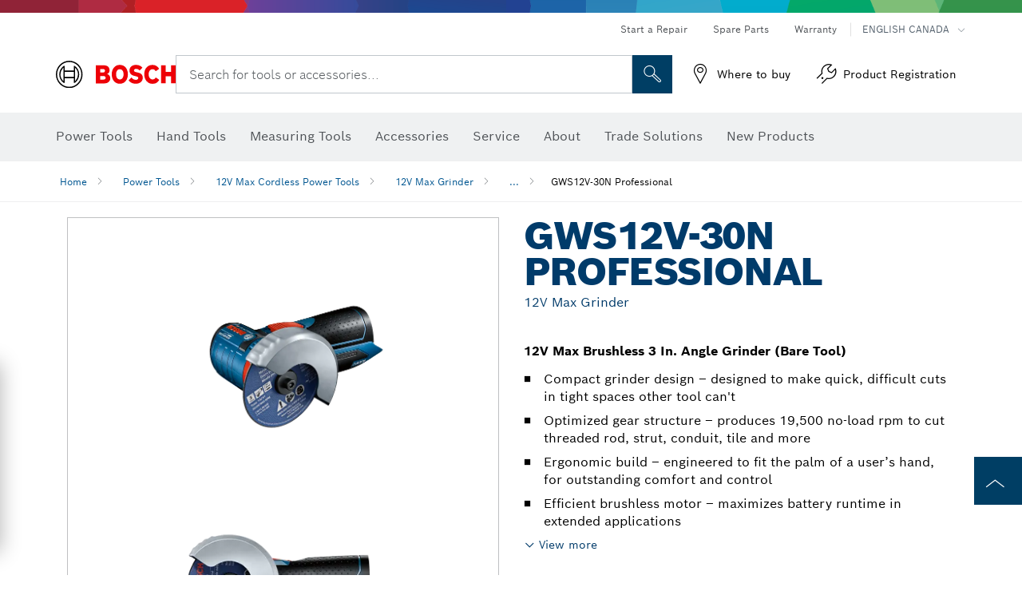

--- FILE ---
content_type: text/html;charset=UTF-8
request_url: https://www.boschtools.com/ca/en/products/gws12v-30n-06019F2010
body_size: 31270
content:
<!DOCTYPE html>
<html xmlns="http://www.w3.org/1999/xhtml" lang="en" class="no-js">
    
<head>
        <meta charset="utf-8">
        <meta name="viewport" content="width=device-width, initial-scale=1, maximum-scale=2">
        <meta name="author" content="">
        <meta name="robots" content="index,follow" />
        <meta property="og:url" content="https://www.boschtools.com/ca/en/products/gws12v-30n-06019F2010" />
        <meta property="og:title" content="GWS12V-30N 12V Max Grinder | Bosch Professional" />
        <meta property="og:description" content="GWS12V-30N" />
        <meta property="og:image" content="https://www.boschtools.com/binary/ocsmedia/optimized/750x422/o244359v945_GWS12V30_baretool_rna_dyn_v1.png" />
        <link rel="icon" href="/favicon.ico">
        <title>GWS12V-30N 12V Max Grinder</title>
        <meta name="description" content="GWS12V-30N" >

    
    <!--  Konfiguration GTM DL -->
    
  

    <!--End Konfiguration -->

        


        
  <meta name="ps-key" content="1611-58c049a785a67d769fdfcbf6">
  <meta name="ps-country" content="CA">
  <meta name="ps-language" content="en">


        
        
        
  <link rel="preconnect" href="https://mycliplister.com/">
  <link rel="dns-prefetch" href="https://mycliplister.com/">
  <link rel="preconnect" href="https://youtube.com/">
  <link rel="dns-prefetch" href="https://youtube.com/">


        <link rel="alternate" hreflang="en-CA" href="https://www.boschtools.com/ca/en/products/gws12v-30n-06019F2010">
        

        <link rel="alternate" hreflang="en-US" href="https://www.boschtools.com/us/en/products/gws12v-30n-06019F2010">
        

        <link rel="alternate" hreflang="es-US" href="https://www.boschtools.com/us/es/products/gws12v-30n-06019F2010">
        

        <link rel="alternate" hreflang="fr-CA" href="https://www.boschtools.com/ca/fr/products/gws12v-30n-06019F2010">
        

        
        

    <!--  JSON LD-->
    <script type="application/ld+json">{
  "@type" : "Product",
  "@context" : "https://schema.org",
  "@id" : "https://www.boschtools.com/ca/en/products/gws12v-30n-06019F2010",
  "sku" : "06019F2010",
  "image" : [ "https://www.boschtools.com/ca/en/ocsmedia/244359-945/application-image/full/12v-max-grinder-gws12v-30n-06019f2010.png", "https://www.boschtools.com/ca/en/ocsmedia/245732-947/application-image/full/12v-max-grinder-gws12v-30n-06019f2010.png", "https://www.boschtools.com/ca/en/ocsmedia/244360-947/application-image/full/12v-max-grinder-gws12v-30n-06019f2010.png", "https://www.boschtools.com/ca/en/ocsmedia/246190-947/application-image/full/12v-max-grinder-gws12v-30n-06019f2010.png", "https://www.boschtools.com/ca/en/ocsmedia/247134-947/application-image/full/12v-max-grinder-gws12v-30n-06019f2010.png", "https://www.boschtools.com/ca/en/ocsmedia/247135-947/application-image/full/12v-max-grinder-gws12v-30n-06019f2010.png", "https://www.boschtools.com/ca/en/ocsmedia/247136-947/application-image/full/12v-max-grinder-gws12v-30n-06019f2010.png", "https://www.boschtools.com/ca/en/ocsmedia/247137-947/application-image/full/12v-max-grinder-gws12v-30n-06019f2010.png", "https://www.boschtools.com/ca/en/ocsmedia/247138-947/application-image/full/12v-max-grinder-gws12v-30n-06019f2010.png", "https://www.boschtools.com/ca/en/ocsmedia/247781-947/application-image/full/12v-max-grinder-gws12v-30n-06019f2010.png", "https://www.boschtools.com/ca/en/ocsmedia/262614-947/application-image/full/12v-max-grinder-gws12v-30n-06019f2010.png" ],
  "name" : "GWS12V-30N",
  "description" : "12V Max Grinder",
  "url" : "https://www.boschtools.com/ca/en/products/gws12v-30n-06019F2010",
  "model" : "12V Max Grinder",
  "color" : "Blue",
  "offers" : [ {
    "@type" : "Offer",
    "itemCondition" : "https://schema.org/NewCondition",
    "availability" : "https://schema.org/InStock"
  } ],
  "brand" : {
    "@type" : "Brand",
    "name" : "Bosch power tools",
    "url" : "https://www.boschtools.com/ca/en/",
    "logo" : "https://www.boschtools.com/ca/media/professional/central_assets/bosch_logo/bosch.svg"
  },
  "manufacturer" : {
    "@type" : "Organization",
    "name" : "Bosch power tools",
    "url" : "https://www.boschtools.com/ca/en/",
    "logo" : "https://www.boschtools.com/ca/media/professional/central_assets/bosch_logo/bosch.svg"
  }
}</script>
    <!-- END  JSON LD-->

    <script type="application/ld+json"> {"@context": "http://schema.org", "@type": "BreadcrumbList", "itemListElement":[{"@type": "ListItem","position":1,"item":{"@id": "https://www.boschtools.com/ca/en/power-tools-22064-ocs-c/","name": "Power Tools"}},{"@type": "ListItem","position":2,"item":{"@id": "https://www.boschtools.com/ca/en/12v-max-cordless-power-tools-37932-ocs-c/","name": "12V Max Cordless Power Tools"}},{"@type": "ListItem","position":3,"item":{"@id": "https://www.boschtools.com/ca/en/12v-max-grinder-41635-ocs-c/","name": "12V Max Grinder"}},{"@type": "ListItem","position":4,"item":{"@id": "https://www.boschtools.com/ca/en/products/gws12v-30n-06019F2010","name": "GWS12V-30N Professional"}}]}</script>
    
<!-- central head resources -->
<link rel="preload" href="https://www.boschtools.com/res/fonts/boschsans/BoschSans-Regular.woff2" as="font" type="font/woff2" crossorigin="anonymous">
<link rel="preload" href="https://www.boschtools.com/res/fonts/boschsans/BoschSans-Bold.woff2" as="font" type="font/woff2" crossorigin="anonymous">
<link rel="preload" href="https://www.boschtools.com/res/fonts/boschsans/BoschSans-Black.woff2" as="font" type="font/woff2" crossorigin="anonymous">
<style>
@keyframes slide-up {
0% {
transform: translateY(110vh);
}
100% {
transform: translateY(0vh);
}
}
dock-privacy-settings {
position: fixed !important;
top: 0px;
left: 0px;
transform: translateY(110vh);
animation: slide-up 0s forwards;
animation-delay: 3s;
}
</style>
<link rel="stylesheet" type="text/css" href="https://www.boschtools.com/res/critical.css">
<link rel="preload" href="https://www.boschtools.com/res/main.css" as="style" onload="this.onload=null;this.rel='stylesheet'">
<noscript><link rel="stylesheet" href="https://www.boschtools.com/res/main.css"></noscript>
<script>
var CONF = {
ASSET_PATH: 'https://www.boschtools.com/res/',
ENV: 'production',
ONLINE_SHOP_AVAILABILITY: '//www.boschtools.com/ca/en/dealers/onlineShopMultiAvailability',
DEALER_ONLINE_API: '//www.boschtools.com/ca/en/dealers/retailers/online',
DEALER_OFFLINE_API: '//www.boschtools.com/ca/en/dealers/retailers/offline'
}
</script>

    <link rel="canonical" href="https://www.boschtools.com/ca/en/products/gws12v-30n-06019F2010">

    
    
</head>


    

    <body class="t-productdetailpage has-lp-navbar"
          data-track_pagename="ProductDetailPagePT"
          data-product-id="213052"
          data-country="ca"
          data-language="en"
          data-locale="en_CA"
          data-region="rna"
    >

        
        
        
<script id="tealium_pdl" type="text/javascript">
function getCookie(cookieName) {
var cookieArr = document.cookie.split(";");
for(var i = 0; i < cookieArr.length; i++) {
var cookiePair = cookieArr[i].split("=");
if(cookieName == cookiePair[0].trim()) {
return decodeURIComponent(cookiePair[1]);
}
}
return null;
}
var utag_data = {
language_code : "en",
country_code : "CA",
view_id : "en_ca",
customer_email: "",
site_level_concat: "T3 - tealium" ,
business_unit : "pt",
tealium_event: "PT_Generic_Pageload",
brand_name: "BOSCH",
page_type : "content",
page_id : "3009068",
page_breadcrumb : [ "Technical pages", "tracking", "tealium" ],
site_level1: "Technical pages",
site_level2: "tracking",
site_level3: "tealium",
site_level4: undefined,
site_level5: undefined,
release_id : "59766",
division: "PT",
site_domain_type: "prod",
currency: "EUR",
logged_in_user : getCookie("id") != null ? "yes" : "no",
}
</script>


        
        
  <script>
    if (typeof utag_data === 'undefined') {
      utag_data = {};
    }
    utag_data.brand_name = "BOSCH";
    utag_data.business_unit = "gt";
    utag_data.division = "PT"
    
    utag_data.logged_in_user = "no";
    
    
    
    
    
    utag_data.language_code = "en";
    utag_data.country_code = "ca";
    utag_data.view_id = "en" + "_" + "ca";
    
    utag_data.category_name = "Power Tools|12V Max Cordless Power Tools|12V Max Grinder|GWS12V-30N Professional";
    
    
    utag_data.site_level1 = "Power Tools";
    utag_data.site_level2 = "12V Max Cordless Power Tools";
    utag_data.site_level3 = "12V Max Grinder";
    utag_data.site_level4 = "GWS12V-30N Professional";
    utag_data.site_level_concat = "T" + 4 + "-" + "GWS12V-30N Professional";

    
    
    
    
    
    
    

    

    
    utag_data.product_brand = ["Professional"];
    

    

     utag_data.release_id = "3.17.8";
  </script>


        
        <script
        >
          utag_data.tealium_event = "PT_ProductDetail_Pageload"
          utag_data.page_id = 'pt-pdp-' + "06019F2010";

          utag_data.page_type = "product";

          
          utag_data.page_name = "GWS12V-30N | 12V Max Brushless 3 In. Angle Grinder (Bare Tool) | Bosch Power Tools";
          
          utag_data.product_id = "213052";
          
          
          utag_data.product_sku =  ["GWS12V-30N"];
          
          utag_data.product_name = ["GWS12V-30N 12V Max Brushless 3 In. Angle Grinder (Bare Tool)"];
          utag_data.category_id = ["41635"];
          

          

          
          utag_data.product_brand = ["Professional"];
          
          utag_data.product_category = [];
          
          
          utag_data.battery_voltage = ["12V Max"];
          
          
          
          
        </script>

        
        
<script id="tealium_script">
window.addEventListener("load", function(a,b,c,d) {
a='//tags.tiqcdn.com/utag/bosch/na-pt-professional-web/prod/utag.js';
b=document;c='script';d=b.createElement(c);d.src=a;d.type='text/java'+c;d.async=true;
a=b.getElementsByTagName(c)[0];
a.parentNode.insertBefore(d,a);
});
</script>


        
        

			<header id="header" class="o-header o-header--alt o-header--hoverNav">
			<div class="o-header-search-sticky">
				<div class="o-header-search-wrapper container">
					<nav class="o-header-search__top" aria-label="Meta">
<!-- meta navigation -->
	<ul class="m-metanavigation__items hidden-xs hidden-sm">
<li class="m-metanavigation__items__item">
	<a  class="trackingElement trackingTeaser m-metanavigation__items__item--link"
		data-track_domEvent="click" 
		data-track_modulePosition="1" 
		data-track_elementtype="Text"
		data-track_elementinfo="Start a Repair"
		data-track_elementlinktype="internal"
		data-track_dyn_teasertype="Navigation"
		data-track_dyn_teasercontent="Start a Repair"
		href="//www.boschtools.com/ca/en/service/bosch-e-repair-network/" 
		title="Start a Repair"
		target="_self"> 
		Start a Repair
	</a>
</li>        
<li class="m-metanavigation__items__item">
	<a  class="trackingElement trackingTeaser m-metanavigation__items__item--link"
		data-track_domEvent="click" 
		data-track_modulePosition="1" 
		data-track_elementtype="Text"
		data-track_elementinfo="Spare Parts"
		data-track_elementlinktype="internal"
		data-track_dyn_teasertype="Navigation"
		data-track_dyn_teasercontent="Spare Parts"
		href="//www.boschtools.com/ca/en/service/replacement-parts/" 
		title="Spare Parts"
		target="_self"> 
		Spare Parts
	</a>
</li>        
<li class="m-metanavigation__items__item">
	<a  class="trackingElement trackingTeaser m-metanavigation__items__item--link"
		data-track_domEvent="click" 
		data-track_modulePosition="1" 
		data-track_elementtype="Text"
		data-track_elementinfo="Warranty"
		data-track_elementlinktype="internal"
		data-track_dyn_teasertype="Navigation"
		data-track_dyn_teasercontent="Warranty"
		href="//www.boschtools.com/ca/en/service/product-warranty/" 
		title="Warranty"
		target="_self"> 
		Warranty
	</a>
</li>        
	        <li class="m-metanavigation__items__item m-metanavigation__languageselector">
					<button 
						class="trackingElement teaserTracking m-metanavigation__languageselector--button dropdown-toggle" 
						data-toggle="dropdown" 
						aria-haspopup="true" 
						aria-expanded="false"
						data-track_domEvent="click" 	
						data-track_modulePosition="1" 
						data-track_elementtype="Button"
						data-track_elementinfo="LanguageSelector"
						data-track_elementlinktype="internal"
						data-track_dyn_teasertype="Navigation"
						data-track_dyn_teasercontent="LanguageSelector"
					>
                    	<span class="d-label text-uppercase">English Canada</span>
        		               	<i class="icon-Bosch-Ic-arrow-black-bottom"></i>
                		    </button>
				<ul class="m-metanavigation__languageselector__items dropdown-menu">	
		 				<li class="m-metanavigation__languageselector__items__item">
		 	    			<a	href="https://www.boschtools.com/ca/fr/products/gws12v-30n-06019F2010" 
		 	       				class="trackingElement m-metanavigation__languageselector__items__item--link"
		 	       				data-track_domEvent="click" 	
								data-track_modulePosition="1" 
								data-track_elementtype="Language"
								data-track_elementinfo="FRANÇAIS"
								data-track_elementlinktype="internal"
		 	       			>
		 	    				<span class="text-uppercase">FRANÇAIS</span>
		 	       			</a>
		      			</li>
				</ul>
			</li>
	</ul>
		   		</nav>
					<nav class="o-header-search" aria-label="Search">
            			<div class="o-header-search__left">
		<div class="m-brandLogo">
			<a  href="//www.boschtools.com/ca/en/" 
				title="Home" 
			    class="trackingElement m-brandLogo__link"
			    data-track_domEvent="click" 
				data-track_modulePosition="1" 
				data-track_elementtype="Logo"
				data-track_elementinfo="Home"
				data-track_elementlinktype="internal">
<picture >
<!-- WebP, Reihenfolge beachten: Desktop, Tablet, Mobile -->
<img class="m-brandLogo__image img-responsive"
width="165" height="50"
src="https://ocsmedia.boschtools.com/media/professional/central_assets/bosch_logo/bosch.svg"
title=""
alt="Bosch logo in red with black lettering on a white background, modern and clearly designed.">
</picture>		
			</a>
		</div>
            			</div>
            			<div class="o-header-search__main">
								<!-- search navigation --> 
<div class="m-searchNavigation"
	data-placeholder="Search for tools..."
	data-placeholder-desktop="Search for tools or accessories...">
	<form id="header-search" 
		  class="m-searchNavigation__form" 
		  method="get" 
		  role="search" 
		  action="//www.boschtools.com/ca/en/searchfrontend/"> 
			<div class="m-searchNavigation__label">
				<span class="m-searchNavigation__labelText">Search for tools or accessories...</span>
					<button type="button" 
							class="bba-btn bba-btn--primary m-searchNavigation__button m-searchNavigation__button--search"
							aria-label="Onsite Search"
							tabindex="-1">
						<i class="icon-Bosch-Ic-search-black"></i>
					</button>
			</div>	
			<div class="m-searchNavigation__inputWrapper">
				<button type="submit" class="trackingElement trackingTeaser bba-btn bba-btn--primary m-searchNavigation__button m-searchNavigation__button--submit bba-btn bba-btn--primary"
						data-track_domEvent="click"
						data-track_modulePosition="2" 
						data-track_elementtype="Icon"
						data-track_elementinfo="SearchFormSubmit"
						data-track_elementlinktype="internal"
						data-track_dyn_teasertype="Search"
						data-track_dyn_teasercontent="Onsite Search"
						aria-label="Submit search request"
						tabindex="-1"
				>	
					<i class="icon-Bosch-Ic-search-black"></i>
				</button>
				<input  class="trackingElement trackingTeaser m-searchNavigation__searchField" 
						placeholder="Search for tools or accessories..." 
						type="search" 
						name="q" 
						id="search" 
						role="combobox" 
						aria-haspopup="dialog"
						aria-expanded="false" 
						aria-controls="searchNavField" 
						aria-activedescendant
						data-track_domEvent="click"
						data-track_modulePosition="2" 
						data-track_elementtype="Field"
						data-track_elementinfo="SearchFormField"
						data-track_elementlinktype="internal"
						data-track_dyn_teasertype="Search"
						data-track_dyn_teasercontent="Onsite Search"
						tabindex="0"
				>
				<input 	class="m-searchNavigation__searchSuggest" 
						disabled 
						type="text" 
						placeholder="Search for tools or accessories..." 
						autocomplete="off">
			</div>
			<button type="button" 
					name="button" 
					class="trackingElement trackingTeaser m-searchNavigation__button m-searchNavigation__button--close" 
				    data-track_domEvent="click"
					data-track_modulePosition="2" 
					data-track_elementtype="Icon"
					data-track_elementinfo="SearchFormClose"
					data-track_elementlinktype="internal"
					data-track_dyn_teasertype="Search"
					data-track_dyn_teasercontent="Onsite Search Close"
					aria-label="Onsite Search Close"
					tabindex="-1"
			>
				<i class="icon-Bosch-Ic-close-black"></i>
			</button>
	</form>
</div>
									</div>
									<div class="o-header-search__right">
                						<div class="m-conversion_bar">
<nav class="trackingModule m-conversion_bar" data-track_moduletype="User Service" aria-label="Conversion Bar">
		<ul class="m-conversion_bar__items">
	<li class="trackingElement m-conversion_bar__item">
		<a  href="//www.boschtools.com/ca/en/service/where-to-buy/store-locator/" 
			title="Where to buy" 
			class="trackingElement trackingTeaser m-conversion_bar__link" 
			target="_self"
			data-track_domEvent="click" 
			data-track_modulePosition="4" 
			data-track_elementtype="Text"
			data-track_elementinfo=""
			data-track_elementlinktype="internal"
			data-track_dyn_teasercontent=""
		> 
			<i class="icon-Bosch-Ic-store-locator-black"></i>
			<span class="m-conversion_bar__text"> Where to buy </span>
		</a>
	</li>	
	<li class="trackingElement m-conversion_bar__item">
		<a  href="https://erepair.boschtools.com/boschtools-erepair/login" 
			title="Product Registration" 
			class="trackingElement trackingTeaser m-conversion_bar__link" 
			target="_self"
			data-track_domEvent="click" 
			data-track_modulePosition="4" 
			data-track_elementtype="Text"
			data-track_elementinfo=""
			data-track_elementlinktype="external"
			data-track_dyn_teasercontent=""
		> 
			<i class="icon-Bosch-Ic-spareparts2"></i>
			<span class="m-conversion_bar__text"> Product Registration </span>
		</a>
	</li>	
		</ul>
</nav>
						                		</div>
						                	</div>
						          		</nav>
						          		<div class="o-header-search__results">
<div id="header-search-results" class="m-searchNavigationResults m-searchNavigationResults--hidden trackingModule" data-track_moduletype="Search Flyout">
    <div class="m-searchNavigationResults__detailed trackingTeaser" aria-label="Search result" role="dialog"></div>
    <div class="m-searchNavigationResults__right">
        <div class="m-searchNavigationResults__suggestions"></div>
        <div class="m-searchNavigationResults__teasers"></div>
    </div>
</div>
						          		</div>
						          	</div>
						          	<div class="o-header__mWrapper--gray">
		        						<div class="o-header__mWrapper">
		            						<div class="o-header__faker"></div>
		            							<nav class="m-mainNavigation " aria-label="Main">
		                							<div class="m-mainNavigation__container">
		                    							<div class="m-mainNavigation__col m-mainNavigation__col--fixed">
		                        							<button type="button" class="m-mainNavigation__toggle">
		                            							<span class="m-mainNavigation__toggleBar"></span>
									                            <span class="m-mainNavigation__toggleBar"></span>
									                            <span class="m-mainNavigation__toggleBar"></span>
									                            <span class="m-mainNavigation__toggleBar"></span>
		                        							</button>
		                    							</div>
				            <div class="m-mainNavigation__col">
<div class="m-mainNavigation__itemsWrapper" data-backlabel="Back">
		<ul class="m-mainNavigation__items">
			<li class="m-mainNavigation__item hidden-md hidden-lg">
				<a  class="trackingElement trackingTeaser m-mainNavigation__link" 
					href="//www.boschtools.com/ca/en/" 
					title="Home"
					data-track_domEvent="click"
					data-track_modulePosition="2" 
					data-track_elementtype="Text"
					data-track_elementinfo="Home"
					data-track_elementlinktype="internal" 
					data-track_dyn_teasercontent="Home"
 					data-track_dyn_teasertype="Navigation"
				>					
					<span class="m-mainNavigation__text">Home</span>
				</a>	  								
			</li>	
						<li class="m-mainNavigation__item m-mainNavigation__item--dropdown">
						<div class="navigationItem">
						<a 	class="trackingElement trackingTeaser m-mainNavigation__link m-mainNavigation__link--acu" 
							href="/ca/en/power-tools-22064-ocs-c/" 
							title="Power Tools"
data-target="#flyout-products-flyout_tools"
							data-track_domEvent="click"
							data-track_modulePosition="2" 
							data-track_elementtype="Text"
							data-track_elementinfo="Power Tools"
							data-track_elementlinktype="internal"
							data-track_dyn_teasercontent="Power Tools"
							data-track_dyn_teasertype="Navigation"			
						>					
							<span class="m-mainNavigation__text m-mainNavigation__text--acu">Power Tools</span>
						</a>		
						<button class="acc-button hidden" 
data-target="#flyout-products-flyout_tools"
							popovertarget="flyout-products-flyout_tools"	
							aria-label="Power Tools">
				                <i class="icon-Bosch-Ic-arrow-black-bottom"></i>
				        </button>		
				        </div>						
					<ul class="m-mainNavigation__dropdownItems m-mainNavigation__dropdownItems--hidden">
<li>
	<div class="m-mainNavigation__link--header">
		<a 	href="/ca/en/power-tools-22064-ocs-c/" 
			class="link m-header_navigation_flyout__link trackingElement trackingTeaser"
			title="Power Tools"
			data-track_domEvent="click"
			data-track_modulePosition="2" 
			data-track_elementtype="Text"
			data-track_elementinfo="Power Tools"
			data-track_elementlinktype="internal"
			data-track_dyn_teasercontent="Power Tools"
			data-track_dyn_teasertype="Navigation"										
			>Power Tools</a>
	</div>
</li>
						<li>
							<div class="container m-header_navigation_flyout m-header_navigation_flyout--mobile">
								<div class="row">
<div class="col-md-2 col-sm-12 col--item "> <a href="https://www.boschtools.com/ca/en/new-products-33327-ocs-c/" title="" target="_self" class="m-header_navigation_flyout__item trackingElement" data-track_domEvent="click" data-track_modulePosition="2" data-track_elementtype="Image" data-track_elementinfo="New Products" data-track_elementlinktype="internal" data-track_dyn_teasercontent="Products" data-track_dyn_subteasercontent="New Products" > <div class="m-header_navigation_flyout__item__image "> <picture >
<!-- WebP, Reihenfolge beachten: Desktop, Tablet, Mobile -->
<source media="(min-width: 992px)" data-srcset="https://www.boschtools.com/binary/ocsmedia/optimized/263x155/o210639v867_NEW_icon_Boschtools.png">


<img class="img-responsive center-block lazyload"
width="263" height="155"
data-src="
https://www.boschtools.com/binary/ocsmedia/optimized/263x155/o210639v867_NEW_icon_Boschtools.png
"
title="New Products"
alt="New Products">
</picture> </div> <div class="m-header_navigation_flyout__item__caption"> New Products </div> </a> </div>
<div class="col-md-2 col-sm-12 col--item "> <a href="https://www.boschtools.com/ca/en/profactor-41308-ocs-c/" title="" target="_self" class="m-header_navigation_flyout__item trackingElement" data-track_domEvent="click" data-track_modulePosition="2" data-track_elementtype="Image" data-track_elementinfo="PROFACTOR" data-track_elementlinktype="internal" data-track_dyn_teasercontent="Products" data-track_dyn_subteasercontent="PROFACTOR" > <div class="m-header_navigation_flyout__item__image "> <picture >
<!-- WebP, Reihenfolge beachten: Desktop, Tablet, Mobile -->
<source media="(min-width: 992px)" data-srcset="https://www.boschtools.com/binary/ocsmedia/optimized/263x155/o250914v867_GBH18V40C_Cat_Image.png">


<img class="img-responsive center-block lazyload"
width="263" height="155"
data-src="
https://www.boschtools.com/binary/ocsmedia/optimized/263x155/o250914v867_GBH18V40C_Cat_Image.png
"
title="PROFACTOR"
alt="PROFACTOR">
</picture> </div> <div class="m-header_navigation_flyout__item__caption"> PROFACTOR </div> </a> </div>
<div class="col-md-2 col-sm-12 col--item "> <a href="https://www.boschtools.com/ca/en/12v-max-cordless-power-tools-37932-ocs-c/" title="" target="_self" class="m-header_navigation_flyout__item trackingElement" data-track_domEvent="click" data-track_modulePosition="2" data-track_elementtype="Image" data-track_elementinfo="12V Max Cordless Power Tools" data-track_elementlinktype="internal" data-track_dyn_teasercontent="Products" data-track_dyn_subteasercontent="12V Max Cordless Power Tools" > <div class="m-header_navigation_flyout__item__image "> <picture >
<!-- WebP, Reihenfolge beachten: Desktop, Tablet, Mobile -->
<source media="(min-width: 992px)" data-srcset="https://www.boschtools.com/binary/ocsmedia/optimized/263x155/o210553v867_cordlessdrill12vBoschGSR12V300beauty.png">


<img class="img-responsive center-block lazyload"
width="263" height="155"
data-src="
https://www.boschtools.com/binary/ocsmedia/optimized/263x155/o210553v867_cordlessdrill12vBoschGSR12V300beauty.png
"
title="12V Max Cordless Power Tools"
alt="12V Max Cordless Power Tools">
</picture> </div> <div class="m-header_navigation_flyout__item__caption"> 12V Max Cordless Power Tools </div> </a> </div>
<div class="col-md-2 col-sm-12 col--item "> <a href="https://www.boschtools.com/ca/en/18v-cordless-power-tools-37933-ocs-c/" title="" target="_self" class="m-header_navigation_flyout__item trackingElement" data-track_domEvent="click" data-track_modulePosition="2" data-track_elementtype="Image" data-track_elementinfo="18V Cordless Power Tools" data-track_elementlinktype="internal" data-track_dyn_teasercontent="Products" data-track_dyn_subteasercontent="18V Cordless Power Tools" > <div class="m-header_navigation_flyout__item__image "> <picture >
<!-- WebP, Reihenfolge beachten: Desktop, Tablet, Mobile -->
<source media="(min-width: 992px)" data-srcset="https://www.boschtools.com/binary/ocsmedia/optimized/263x155/o250914v867_GBH18V40C_Cat_Image.png">


<img class="img-responsive center-block lazyload"
width="263" height="155"
data-src="
https://www.boschtools.com/binary/ocsmedia/optimized/263x155/o250914v867_GBH18V40C_Cat_Image.png
"
title="18V Cordless Power Tools"
alt="18V Cordless Power Tools">
</picture> </div> <div class="m-header_navigation_flyout__item__caption"> 18V Cordless Power Tools </div> </a> </div>
<div class="col-md-2 col-sm-12 col--item "> <a href="https://www.boschtools.com/ca/en/batteries-chargers-starter-kits-23419-ocs-c/" title="" target="_self" class="m-header_navigation_flyout__item trackingElement" data-track_domEvent="click" data-track_modulePosition="2" data-track_elementtype="Image" data-track_elementinfo="Batteries, Chargers & Starter Kits" data-track_elementlinktype="internal" data-track_dyn_teasercontent="Products" data-track_dyn_subteasercontent="Batteries, Chargers & Starter Kits" > <div class="m-header_navigation_flyout__item__image "> <picture >
<!-- WebP, Reihenfolge beachten: Desktop, Tablet, Mobile -->
<source media="(min-width: 992px)" data-srcset="https://www.boschtools.com/binary/ocsmedia/optimized/263x155/o255725v867_Batterieschargersstarter_kitscategoryimage.png">


<img class="img-responsive center-block lazyload"
width="263" height="155"
data-src="
https://www.boschtools.com/binary/ocsmedia/optimized/263x155/o255725v867_Batterieschargersstarter_kitscategoryimage.png
"
title="Batteries, Chargers & Starter Kits"
alt="Batteries, Chargers &amp; Starter Kits">
</picture> </div> <div class="m-header_navigation_flyout__item__caption"> Batteries, Chargers & Starter Kits </div> </a> </div>
<div class="col-md-2 col-sm-12 col--item "> <a href="https://www.boschtools.com/ca/en/cordless-power-tools-35676-ocs-c/" title="" target="_self" class="m-header_navigation_flyout__item trackingElement" data-track_domEvent="click" data-track_modulePosition="2" data-track_elementtype="Image" data-track_elementinfo="Cordless Power Tools" data-track_elementlinktype="internal" data-track_dyn_teasercontent="Products" data-track_dyn_subteasercontent="Cordless Power Tools" > <div class="m-header_navigation_flyout__item__image "> <picture >
<!-- WebP, Reihenfolge beachten: Desktop, Tablet, Mobile -->
<source media="(min-width: 992px)" data-srcset="https://www.boschtools.com/binary/ocsmedia/optimized/263x155/o255465v867_cordlessdrill18vAMPshareCORE18VGSR18V975CB25boschBeauty(1).png">


<img class="img-responsive center-block lazyload"
width="263" height="155"
data-src="
https://www.boschtools.com/binary/ocsmedia/optimized/263x155/o255465v867_cordlessdrill18vAMPshareCORE18VGSR18V975CB25boschBeauty(1).png
"
title="Cordless Power Tools"
alt="Cordless Power Tools">
</picture> </div> <div class="m-header_navigation_flyout__item__caption"> Cordless Power Tools </div> </a> </div>
<div class="col-md-2 col-sm-12 col--item "> <a href="https://www.boschtools.com/ca/en/cordless-combo-kits-37711-ocs-c/" title="" target="_self" class="m-header_navigation_flyout__item trackingElement" data-track_domEvent="click" data-track_modulePosition="2" data-track_elementtype="Image" data-track_elementinfo="Cordless Combo Kits" data-track_elementlinktype="internal" data-track_dyn_teasercontent="Products" data-track_dyn_subteasercontent="Cordless Combo Kits" > <div class="m-header_navigation_flyout__item__image "> <picture >
<!-- WebP, Reihenfolge beachten: Desktop, Tablet, Mobile -->
<source media="(min-width: 992px)" data-srcset="https://www.boschtools.com/binary/ocsmedia/optimized/263x155/o255464v867_CordlessCombo18VAMPshareCORE18VGXL18V260B26Boschkit.png">


<img class="img-responsive center-block lazyload"
width="263" height="155"
data-src="
https://www.boschtools.com/binary/ocsmedia/optimized/263x155/o255464v867_CordlessCombo18VAMPshareCORE18VGXL18V260B26Boschkit.png
"
title="Cordless Combo Kits"
alt="Cordless Combo Kits">
</picture> </div> <div class="m-header_navigation_flyout__item__caption"> Cordless Combo Kits </div> </a> </div>
<div class="col-md-2 col-sm-12 col--item "> <a href="https://www.boschtools.com/ca/en/band-saws-36762-ocs-c/" title="" target="_self" class="m-header_navigation_flyout__item trackingElement" data-track_domEvent="click" data-track_modulePosition="2" data-track_elementtype="Image" data-track_elementinfo="Band Saws" data-track_elementlinktype="internal" data-track_dyn_teasercontent="Products" data-track_dyn_subteasercontent="Band Saws" > <div class="m-header_navigation_flyout__item__image "> <picture >
<!-- WebP, Reihenfolge beachten: Desktop, Tablet, Mobile -->
<source media="(min-width: 992px)" data-srcset="https://www.boschtools.com/binary/ocsmedia/optimized/263x155/o255556v867_cordlessbandsaw18vAMPshareCORE18Vgcb18v2boschbeauty_TIF.PNG">


<img class="img-responsive center-block lazyload"
width="263" height="155"
data-src="
https://www.boschtools.com/binary/ocsmedia/optimized/263x155/o255556v867_cordlessbandsaw18vAMPshareCORE18Vgcb18v2boschbeauty_TIF.PNG
"
title="Band Saws"
alt="Band Saws">
</picture> </div> <div class="m-header_navigation_flyout__item__caption"> Band Saws </div> </a> </div>
<div class="col-md-2 col-sm-12 col--item "> <a href="https://www.boschtools.com/ca/en/benchtop-tools-25311-ocs-c/" title="" target="_self" class="m-header_navigation_flyout__item trackingElement" data-track_domEvent="click" data-track_modulePosition="2" data-track_elementtype="Image" data-track_elementinfo="Benchtop Tools" data-track_elementlinktype="internal" data-track_dyn_teasercontent="Products" data-track_dyn_subteasercontent="Benchtop Tools" > <div class="m-header_navigation_flyout__item__image "> <picture >
<!-- WebP, Reihenfolge beachten: Desktop, Tablet, Mobile -->
<source media="(min-width: 992px)" data-srcset="https://www.boschtools.com/binary/ocsmedia/optimized/263x155/o250907v867_GCM18V12SD_Cat_Image.png">


<img class="img-responsive center-block lazyload"
width="263" height="155"
data-src="
https://www.boschtools.com/binary/ocsmedia/optimized/263x155/o250907v867_GCM18V12SD_Cat_Image.png
"
title="Benchtop Tools"
alt="Benchtop Tools">
</picture> </div> <div class="m-header_navigation_flyout__item__caption"> Benchtop Tools </div> </a> </div>
<div class="col-md-2 col-sm-12 col--item "> <a href="https://www.boschtools.com/ca/en/circular-saws-36763-ocs-c/" title="" target="_self" class="m-header_navigation_flyout__item trackingElement" data-track_domEvent="click" data-track_modulePosition="2" data-track_elementtype="Image" data-track_elementinfo="Circular Saws" data-track_elementlinktype="internal" data-track_dyn_teasercontent="Products" data-track_dyn_subteasercontent="Circular Saws" > <div class="m-header_navigation_flyout__item__image "> <picture >
<!-- WebP, Reihenfolge beachten: Desktop, Tablet, Mobile -->
<source media="(min-width: 992px)" data-srcset="https://www.boschtools.com/binary/ocsmedia/optimized/263x155/o250910v867_GKS18V26L_Cat_Image.png">


<img class="img-responsive center-block lazyload"
width="263" height="155"
data-src="
https://www.boschtools.com/binary/ocsmedia/optimized/263x155/o250910v867_GKS18V26L_Cat_Image.png
"
title="Circular Saws"
alt="Circular Saws">
</picture> </div> <div class="m-header_navigation_flyout__item__caption"> Circular Saws </div> </a> </div>
<div class="col-md-2 col-sm-12 col--item "> <a href="https://www.boschtools.com/ca/en/drills-hammer-drills-impact-drivers-23409-ocs-c/" title="" target="_self" class="m-header_navigation_flyout__item trackingElement" data-track_domEvent="click" data-track_modulePosition="2" data-track_elementtype="Image" data-track_elementinfo="Drills, Hammer Drills & Impact Drivers" data-track_elementlinktype="internal" data-track_dyn_teasercontent="Products" data-track_dyn_subteasercontent="Drills, Hammer Drills & Impact Drivers" > <div class="m-header_navigation_flyout__item__image "> <picture >
<!-- WebP, Reihenfolge beachten: Desktop, Tablet, Mobile -->
<source media="(min-width: 992px)" data-srcset="https://www.boschtools.com/binary/ocsmedia/optimized/263x155/o255461v867_cordlessdrill18vAMPshareCORE18VGSR18V975CB25boschBeauty.png">


<img class="img-responsive center-block lazyload"
width="263" height="155"
data-src="
https://www.boschtools.com/binary/ocsmedia/optimized/263x155/o255461v867_cordlessdrill18vAMPshareCORE18VGSR18V975CB25boschBeauty.png
"
title="Drills, Hammer Drills & Impact Drivers"
alt="Drills, Hammer Drills &amp; Impact Drivers">
</picture> </div> <div class="m-header_navigation_flyout__item__caption"> Drills, Hammer Drills & Impact Drivers </div> </a> </div>
<div class="col-md-2 col-sm-12 col--item "> <a href="https://www.boschtools.com/ca/en/drywall-tools-41698-ocs-c/" title="" target="_self" class="m-header_navigation_flyout__item trackingElement" data-track_domEvent="click" data-track_modulePosition="2" data-track_elementtype="Image" data-track_elementinfo="Drywall Tools" data-track_elementlinktype="internal" data-track_dyn_teasercontent="Products" data-track_dyn_subteasercontent="Drywall Tools" > <div class="m-header_navigation_flyout__item__image "> <picture >
<!-- WebP, Reihenfolge beachten: Desktop, Tablet, Mobile -->
<source media="(min-width: 992px)" data-srcset="https://www.boschtools.com/binary/ocsmedia/optimized/263x155/o255554v867_cordlesscutout18VAMPshareCORE18VGCU18V30BoschBeauty_TIF.PNG">


<img class="img-responsive center-block lazyload"
width="263" height="155"
data-src="
https://www.boschtools.com/binary/ocsmedia/optimized/263x155/o255554v867_cordlesscutout18VAMPshareCORE18VGCU18V30BoschBeauty_TIF.PNG
"
title="Drywall Tools"
alt="Drywall Tools">
</picture> </div> <div class="m-header_navigation_flyout__item__caption"> Drywall Tools </div> </a> </div>
<div class="col-md-2 col-sm-12 col--item "> <a href="https://www.boschtools.com/ca/en/dust-extraction-collection-23421-ocs-c/" title="" target="_self" class="m-header_navigation_flyout__item trackingElement" data-track_domEvent="click" data-track_modulePosition="2" data-track_elementtype="Image" data-track_elementinfo="Dust Extraction & Collection" data-track_elementlinktype="internal" data-track_dyn_teasercontent="Products" data-track_dyn_subteasercontent="Dust Extraction & Collection" > <div class="m-header_navigation_flyout__item__image "> <picture >
<!-- WebP, Reihenfolge beachten: Desktop, Tablet, Mobile -->
<source media="(min-width: 992px)" data-srcset="https://www.boschtools.com/binary/ocsmedia/optimized/263x155/o198574v867_VAC090AH.png">


<img class="img-responsive center-block lazyload"
width="263" height="155"
data-src="
https://www.boschtools.com/binary/ocsmedia/optimized/263x155/o198574v867_VAC090AH.png
"
title="Dust Extraction & Collection"
alt="Dust Extraction &amp; Collection">
</picture> </div> <div class="m-header_navigation_flyout__item__caption"> Dust Extraction & Collection </div> </a> </div>
<div class="col-md-2 col-sm-12 col--item "> <a href="https://www.boschtools.com/ca/en/grinders-metalworking-23412-ocs-c/" title="" target="_self" class="m-header_navigation_flyout__item trackingElement" data-track_domEvent="click" data-track_modulePosition="2" data-track_elementtype="Image" data-track_elementinfo="Grinders & Metalworking" data-track_elementlinktype="internal" data-track_dyn_teasercontent="Products" data-track_dyn_subteasercontent="Grinders & Metalworking" > <div class="m-header_navigation_flyout__item__image "> <picture >
<!-- WebP, Reihenfolge beachten: Desktop, Tablet, Mobile -->
<source media="(min-width: 992px)" data-srcset="https://www.boschtools.com/binary/ocsmedia/optimized/263x155/o255720v867_cordlessgrinder18vAMPshareCORE18VGWX18V13Cbosch.png">


<img class="img-responsive center-block lazyload"
width="263" height="155"
data-src="
https://www.boschtools.com/binary/ocsmedia/optimized/263x155/o255720v867_cordlessgrinder18vAMPshareCORE18VGWX18V13Cbosch.png
"
title="Grinders & Metalworking"
alt="Grinders &amp; Metalworking">
</picture> </div> <div class="m-header_navigation_flyout__item__caption"> Grinders & Metalworking </div> </a> </div>
<div class="col-md-2 col-sm-12 col--item "> <a href="https://www.boschtools.com/ca/en/hammers-rotary-demolition-23411-ocs-c/" title="" target="_self" class="m-header_navigation_flyout__item trackingElement" data-track_domEvent="click" data-track_modulePosition="2" data-track_elementtype="Image" data-track_elementinfo="Hammers (Rotary & Demolition)" data-track_elementlinktype="internal" data-track_dyn_teasercontent="Products" data-track_dyn_subteasercontent="Hammers (Rotary & Demolition)" > <div class="m-header_navigation_flyout__item__image "> <picture >
<!-- WebP, Reihenfolge beachten: Desktop, Tablet, Mobile -->
<source media="(min-width: 992px)" data-srcset="https://www.boschtools.com/binary/ocsmedia/optimized/263x155/o144046v867_11255VSRHammers.png">


<img class="img-responsive center-block lazyload"
width="263" height="155"
data-src="
https://www.boschtools.com/binary/ocsmedia/optimized/263x155/o144046v867_11255VSRHammers.png
"
title="Hammers (Rotary & Demolition)"
alt="Hammers (Rotary &amp; Demolition)">
</picture> </div> <div class="m-header_navigation_flyout__item__caption"> Hammers (Rotary & Demolition) </div> </a> </div>
<div class="col-md-2 col-sm-12 col--item "> <a href="https://www.boschtools.com/ca/en/jig-saws-36764-ocs-c/" title="" target="_self" class="m-header_navigation_flyout__item trackingElement" data-track_domEvent="click" data-track_modulePosition="2" data-track_elementtype="Image" data-track_elementinfo="Jig Saws" data-track_elementlinktype="internal" data-track_dyn_teasercontent="Products" data-track_dyn_subteasercontent="Jig Saws" > <div class="m-header_navigation_flyout__item__image "> <picture >
<!-- WebP, Reihenfolge beachten: Desktop, Tablet, Mobile -->
<source media="(min-width: 992px)" data-srcset="https://www.boschtools.com/binary/ocsmedia/optimized/263x155/o255555v867_CordlessJigSawAMPShareCORE18VGST18V60C4AhCoreBCBoschbeauty_TIF.PNG">


<img class="img-responsive center-block lazyload"
width="263" height="155"
data-src="
https://www.boschtools.com/binary/ocsmedia/optimized/263x155/o255555v867_CordlessJigSawAMPShareCORE18VGST18V60C4AhCoreBCBoschbeauty_TIF.PNG
"
title="Jig Saws"
alt="Jig Saws">
</picture> </div> <div class="m-header_navigation_flyout__item__caption"> Jig Saws </div> </a> </div>
<div class="col-md-2 col-sm-12 col--item "> <a href="https://www.boschtools.com/ca/en/lights-41089-ocs-c/" title="" target="_self" class="m-header_navigation_flyout__item trackingElement" data-track_domEvent="click" data-track_modulePosition="2" data-track_elementtype="Image" data-track_elementinfo="Lights" data-track_elementlinktype="internal" data-track_dyn_teasercontent="Products" data-track_dyn_subteasercontent="Lights" > <div class="m-header_navigation_flyout__item__image "> <picture >
<!-- WebP, Reihenfolge beachten: Desktop, Tablet, Mobile -->
<source media="(min-width: 992px)" data-srcset="https://www.boschtools.com/binary/ocsmedia/optimized/263x155/o210485v867_cordlesslight18vboschgli18v10000cbaretooldynv1rna.png">


<img class="img-responsive center-block lazyload"
width="263" height="155"
data-src="
https://www.boschtools.com/binary/ocsmedia/optimized/263x155/o210485v867_cordlesslight18vboschgli18v10000cbaretooldynv1rna.png
"
title="Lights"
alt="Lights">
</picture> </div> <div class="m-header_navigation_flyout__item__caption"> Lights </div> </a> </div>
<div class="col-md-2 col-sm-12 col--item "> <a href="https://www.boschtools.com/ca/en/measuring-layout-tools-23413-ocs-c/" title="" target="_self" class="m-header_navigation_flyout__item trackingElement" data-track_domEvent="click" data-track_modulePosition="2" data-track_elementtype="Image" data-track_elementinfo="Measuring & Layout Tools" data-track_elementlinktype="internal" data-track_dyn_teasercontent="Products" data-track_dyn_subteasercontent="Measuring & Layout Tools" > <div class="m-header_navigation_flyout__item__image "> <picture >
<!-- WebP, Reihenfolge beachten: Desktop, Tablet, Mobile -->
<source media="(min-width: 992px)" data-srcset="https://www.boschtools.com/binary/ocsmedia/optimized/263x155/o245640v867_greenrotarylaserrevolve4000GRL400090CHVGboschbeautywithLaser.png">


<img class="img-responsive center-block lazyload"
width="263" height="155"
data-src="
https://www.boschtools.com/binary/ocsmedia/optimized/263x155/o245640v867_greenrotarylaserrevolve4000GRL400090CHVGboschbeautywithLaser.png
"
title="Measuring & Layout Tools"
alt="Measuring &amp; Layout Tools">
</picture> </div> <div class="m-header_navigation_flyout__item__caption"> Measuring & Layout Tools </div> </a> </div>
<div class="col-md-2 col-sm-12 col--item "> <a href="https://www.boschtools.com/ca/en/nailers-staplers-41742-ocs-c/" title="" target="_self" class="m-header_navigation_flyout__item trackingElement" data-track_domEvent="click" data-track_modulePosition="2" data-track_elementtype="Image" data-track_elementinfo="Nailers & Staplers" data-track_elementlinktype="internal" data-track_dyn_teasercontent="Products" data-track_dyn_subteasercontent="Nailers & Staplers" > <div class="m-header_navigation_flyout__item__image "> <picture >
<!-- WebP, Reihenfolge beachten: Desktop, Tablet, Mobile -->
<source media="(min-width: 992px)" data-srcset="https://www.boschtools.com/binary/ocsmedia/optimized/263x155/o251960v867_CordlessConcreteNailer18VAMPshareCORE18VGNB18V12Boschbeauty.png">


<img class="img-responsive center-block lazyload"
width="263" height="155"
data-src="
https://www.boschtools.com/binary/ocsmedia/optimized/263x155/o251960v867_CordlessConcreteNailer18VAMPshareCORE18VGNB18V12Boschbeauty.png
"
title="Nailers & Staplers"
alt="Nailers &amp; Staplers">
</picture> </div> <div class="m-header_navigation_flyout__item__caption"> Nailers & Staplers </div> </a> </div>
<div class="col-md-2 col-sm-12 col--item "> <a href="https://www.boschtools.com/ca/en/oscillating-multi-tools-23414-ocs-c/" title="" target="_self" class="m-header_navigation_flyout__item trackingElement" data-track_domEvent="click" data-track_modulePosition="2" data-track_elementtype="Image" data-track_elementinfo="Oscillating Multi-Tools" data-track_elementlinktype="internal" data-track_dyn_teasercontent="Products" data-track_dyn_subteasercontent="Oscillating Multi-Tools" > <div class="m-header_navigation_flyout__item__image "> <picture >
<!-- WebP, Reihenfolge beachten: Desktop, Tablet, Mobile -->
<source media="(min-width: 992px)" data-srcset="https://www.boschtools.com/binary/ocsmedia/optimized/263x155/o255440v867_cordlessmulticutter18VGOP18V344AhCOREBoschdynamic.png">


<img class="img-responsive center-block lazyload"
width="263" height="155"
data-src="
https://www.boschtools.com/binary/ocsmedia/optimized/263x155/o255440v867_cordlessmulticutter18VGOP18V344AhCOREBoschdynamic.png
"
title="Oscillating Multi-Tools"
alt="Oscillating Multi-Tools">
</picture> </div> <div class="m-header_navigation_flyout__item__caption"> Oscillating Multi-Tools </div> </a> </div>
<div class="col-md-2 col-sm-12 col--item "> <a href="https://www.boschtools.com/ca/en/planers-23417-ocs-c/" title="" target="_self" class="m-header_navigation_flyout__item trackingElement" data-track_domEvent="click" data-track_modulePosition="2" data-track_elementtype="Image" data-track_elementinfo="Planers" data-track_elementlinktype="internal" data-track_dyn_teasercontent="Products" data-track_dyn_subteasercontent="Planers" > <div class="m-header_navigation_flyout__item__image "> <picture >
<!-- WebP, Reihenfolge beachten: Desktop, Tablet, Mobile -->
<source media="(min-width: 992px)" data-srcset="https://www.boschtools.com/binary/ocsmedia/optimized/263x155/o210538v867_PL2632_herofence.png">


<img class="img-responsive center-block lazyload"
width="263" height="155"
data-src="
https://www.boschtools.com/binary/ocsmedia/optimized/263x155/o210538v867_PL2632_herofence.png
"
title="Planers"
alt="Planers">
</picture> </div> <div class="m-header_navigation_flyout__item__caption"> Planers </div> </a> </div>
<div class="col-md-2 col-sm-12 col--item "> <a href="https://www.boschtools.com/ca/en/radios-23424-ocs-c/" title="" target="_self" class="m-header_navigation_flyout__item trackingElement" data-track_domEvent="click" data-track_modulePosition="2" data-track_elementtype="Image" data-track_elementinfo="Radios" data-track_elementlinktype="internal" data-track_dyn_teasercontent="Products" data-track_dyn_subteasercontent="Radios" > <div class="m-header_navigation_flyout__item__image "> <picture >
<!-- WebP, Reihenfolge beachten: Desktop, Tablet, Mobile -->
<source media="(min-width: 992px)" data-srcset="https://www.boschtools.com/binary/ocsmedia/optimized/263x155/o243132v867_cordlessradio18vGPB18V5Cbeauty.png">


<img class="img-responsive center-block lazyload"
width="263" height="155"
data-src="
https://www.boschtools.com/binary/ocsmedia/optimized/263x155/o243132v867_cordlessradio18vGPB18V5Cbeauty.png
"
title="Radios"
alt="Radios">
</picture> </div> <div class="m-header_navigation_flyout__item__caption"> Radios </div> </a> </div>
<div class="col-md-2 col-sm-12 col--item "> <a href="https://www.boschtools.com/ca/en/reciprocating-saws-36761-ocs-c/" title="" target="_self" class="m-header_navigation_flyout__item trackingElement" data-track_domEvent="click" data-track_modulePosition="2" data-track_elementtype="Image" data-track_elementinfo="Reciprocating Saws" data-track_elementlinktype="internal" data-track_dyn_teasercontent="Products" data-track_dyn_subteasercontent="Reciprocating Saws" > <div class="m-header_navigation_flyout__item__image "> <picture >
<!-- WebP, Reihenfolge beachten: Desktop, Tablet, Mobile -->
<source media="(min-width: 992px)" data-srcset="https://www.boschtools.com/binary/ocsmedia/optimized/263x155/o255462v867_cordlessreciprocatingsaw18VAMPshareCORE18VGSA18V110BoschBeauty.png">


<img class="img-responsive center-block lazyload"
width="263" height="155"
data-src="
https://www.boschtools.com/binary/ocsmedia/optimized/263x155/o255462v867_cordlessreciprocatingsaw18VAMPshareCORE18VGSA18V110BoschBeauty.png
"
title="Reciprocating Saws"
alt="Reciprocating Saws">
</picture> </div> <div class="m-header_navigation_flyout__item__caption"> Reciprocating Saws </div> </a> </div>
<div class="col-md-2 col-sm-12 col--item "> <a href="https://www.boschtools.com/ca/en/routers-router-tables-23415-ocs-c/" title="" target="_self" class="m-header_navigation_flyout__item trackingElement" data-track_domEvent="click" data-track_modulePosition="2" data-track_elementtype="Image" data-track_elementinfo="Routers & Router Tables" data-track_elementlinktype="internal" data-track_dyn_teasercontent="Products" data-track_dyn_subteasercontent="Routers & Router Tables" > <div class="m-header_navigation_flyout__item__image "> <picture >
<!-- WebP, Reihenfolge beachten: Desktop, Tablet, Mobile -->
<source media="(min-width: 992px)" data-srcset="https://www.boschtools.com/binary/ocsmedia/optimized/263x155/o210540v867_MRF23EVS_Hero.png">


<img class="img-responsive center-block lazyload"
width="263" height="155"
data-src="
https://www.boschtools.com/binary/ocsmedia/optimized/263x155/o210540v867_MRF23EVS_Hero.png
"
title="Routers & Router Tables"
alt="Routers &amp; Router Tables">
</picture> </div> <div class="m-header_navigation_flyout__item__caption"> Routers & Router Tables </div> </a> </div>
<div class="col-md-2 col-sm-12 col--item "> <a href="https://www.boschtools.com/ca/en/sanders-23416-ocs-c/" title="" target="_self" class="m-header_navigation_flyout__item trackingElement" data-track_domEvent="click" data-track_modulePosition="2" data-track_elementtype="Image" data-track_elementinfo="Sanders" data-track_elementlinktype="internal" data-track_dyn_teasercontent="Products" data-track_dyn_subteasercontent="Sanders" > <div class="m-header_navigation_flyout__item__image "> <picture >
<!-- WebP, Reihenfolge beachten: Desktop, Tablet, Mobile -->
<source media="(min-width: 992px)" data-srcset="https://www.boschtools.com/binary/ocsmedia/optimized/263x155/o255463v867_CordlessSander18VAMPshareCORE18VGEX18V5boschbeauty(1).png">


<img class="img-responsive center-block lazyload"
width="263" height="155"
data-src="
https://www.boschtools.com/binary/ocsmedia/optimized/263x155/o255463v867_CordlessSander18VAMPshareCORE18VGEX18V5boschbeauty(1).png
"
title="Sanders"
alt="Sanders">
</picture> </div> <div class="m-header_navigation_flyout__item__caption"> Sanders </div> </a> </div>
<div class="col-md-2 col-sm-12 col--item "> <a href="https://www.boschtools.com/ca/en/saws-23418-ocs-c/" title="" target="_self" class="m-header_navigation_flyout__item trackingElement" data-track_domEvent="click" data-track_modulePosition="2" data-track_elementtype="Image" data-track_elementinfo="Saws" data-track_elementlinktype="internal" data-track_dyn_teasercontent="Products" data-track_dyn_subteasercontent="Saws" > <div class="m-header_navigation_flyout__item__image "> <picture >
<!-- WebP, Reihenfolge beachten: Desktop, Tablet, Mobile -->
<source media="(min-width: 992px)" data-srcset="https://www.boschtools.com/binary/ocsmedia/optimized/263x155/o250910v867_GKS18V26L_Cat_Image.png">


<img class="img-responsive center-block lazyload"
width="263" height="155"
data-src="
https://www.boschtools.com/binary/ocsmedia/optimized/263x155/o250910v867_GKS18V26L_Cat_Image.png
"
title="Saws"
alt="Saws">
</picture> </div> <div class="m-header_navigation_flyout__item__caption"> Saws </div> </a> </div>
<div class="col-md-2 col-sm-12 col--item "> <a href="https://www.boschtools.com/ca/en/specialty-tools-23422-ocs-c/" title="" target="_self" class="m-header_navigation_flyout__item trackingElement" data-track_domEvent="click" data-track_modulePosition="2" data-track_elementtype="Image" data-track_elementinfo="Specialty Tools" data-track_elementlinktype="internal" data-track_dyn_teasercontent="Products" data-track_dyn_subteasercontent="Specialty Tools" > <div class="m-header_navigation_flyout__item__image "> <picture >
<!-- WebP, Reihenfolge beachten: Desktop, Tablet, Mobile -->
<source media="(min-width: 992px)" data-srcset="https://www.boschtools.com/binary/ocsmedia/optimized/263x155/o251961v867_cordlessheatgun18vAMPshareghg18v50nboschbeauty.png">


<img class="img-responsive center-block lazyload"
width="263" height="155"
data-src="
https://www.boschtools.com/binary/ocsmedia/optimized/263x155/o251961v867_cordlessheatgun18vAMPshareghg18v50nboschbeauty.png
"
title="Specialty Tools"
alt="Specialty Tools">
</picture> </div> <div class="m-header_navigation_flyout__item__caption"> Specialty Tools </div> </a> </div>
<div class="col-md-2 col-sm-12 col--item "> <a href="https://www.boschtools.com/ca/en/track-plunge-saws-37558-ocs-c/" title="" target="_self" class="m-header_navigation_flyout__item trackingElement" data-track_domEvent="click" data-track_modulePosition="2" data-track_elementtype="Image" data-track_elementinfo="Track/Plunge Saws" data-track_elementlinktype="internal" data-track_dyn_teasercontent="Products" data-track_dyn_subteasercontent="Track/Plunge Saws" > <div class="m-header_navigation_flyout__item__image "> <picture >
<!-- WebP, Reihenfolge beachten: Desktop, Tablet, Mobile -->
<source media="(min-width: 992px)" data-srcset="https://www.boschtools.com/binary/ocsmedia/optimized/263x155/o211638v867_Cordlesstracksaw18vGKT18V20GCL14GBA18V80dynV1RNA.png">


<img class="img-responsive center-block lazyload"
width="263" height="155"
data-src="
https://www.boschtools.com/binary/ocsmedia/optimized/263x155/o211638v867_Cordlesstracksaw18vGKT18V20GCL14GBA18V80dynV1RNA.png
"
title="Track/Plunge Saws"
alt="Track/Plunge Saws">
</picture> </div> <div class="m-header_navigation_flyout__item__caption"> Track/Plunge Saws </div> </a> </div>
<div class="col-md-2 col-sm-12 col--item "> <a href="https://www.boschtools.com/ca/en/power-tool-attachments-23462-ocs-c/" title="Power Tool Attachments" target="_self" class="m-header_navigation_flyout__item trackingElement" data-track_domEvent="click" data-track_modulePosition="2" data-track_elementtype="Image" data-track_elementinfo="Power Tool Attachments" data-track_elementlinktype="internal" data-track_dyn_teasercontent="Products" data-track_dyn_subteasercontent="Power Tool Attachments" > <div class="m-header_navigation_flyout__item__image "> <picture >
<!-- WebP, Reihenfolge beachten: Desktop, Tablet, Mobile -->
<source media="(min-width: 992px)" data-srcset="https://ocsmedia.boschtools.com/media/professional_na/pt_flyout/flyout_pt-attachments_137x77.jpg">


<img class="img-responsive center-block lazyload"
width="263" height="155"
data-src="
https://ocsmedia.boschtools.com/media/professional_na/pt_flyout/flyout_pt-attachments_137x77.jpg
"
title="Power Tool Attachments"
alt="Power Tool Attachments">
</picture> </div> <div class="m-header_navigation_flyout__item__caption"> Power Tool Attachments </div> </a> </div>
<div class="col-md-2 col-sm-12 col--item "> <a href="https://www.boschtools.com/ca/en/workwear-23426-ocs-c/" title="" target="_self" class="m-header_navigation_flyout__item trackingElement" data-track_domEvent="click" data-track_modulePosition="2" data-track_elementtype="Image" data-track_elementinfo="Workwear" data-track_elementlinktype="internal" data-track_dyn_teasercontent="Products" data-track_dyn_subteasercontent="Workwear" > <div class="m-header_navigation_flyout__item__image "> <picture >
<!-- WebP, Reihenfolge beachten: Desktop, Tablet, Mobile -->
<source media="(min-width: 992px)" data-srcset="https://www.boschtools.com/binary/ocsmedia/optimized/263x155/o210667v867_cordlessheatedhoodie12vGHH12V20boschbeauty.png">


<img class="img-responsive center-block lazyload"
width="263" height="155"
data-src="
https://www.boschtools.com/binary/ocsmedia/optimized/263x155/o210667v867_cordlessheatedhoodie12vGHH12V20boschbeauty.png
"
title="Workwear"
alt="Workwear">
</picture> </div> <div class="m-header_navigation_flyout__item__caption"> Workwear </div> </a> </div>
<div class="col-md-2 col-sm-12 col--item "> <a href="https://www.boschtools.com/ca/en/organization-systems-solutions-23420-ocs-c/" title="" target="_self" class="m-header_navigation_flyout__item trackingElement" data-track_domEvent="click" data-track_modulePosition="2" data-track_elementtype="Image" data-track_elementinfo="Organization Systems & Solutions" data-track_elementlinktype="internal" data-track_dyn_teasercontent="Products" data-track_dyn_subteasercontent="Organization Systems & Solutions" > <div class="m-header_navigation_flyout__item__image "> <picture >
<!-- WebP, Reihenfolge beachten: Desktop, Tablet, Mobile -->
<source media="(min-width: 992px)" data-srcset="https://www.boschtools.com/binary/ocsmedia/optimized/263x155/o210543v867_toolboxLBOXX3beauty.png">


<img class="img-responsive center-block lazyload"
width="263" height="155"
data-src="
https://www.boschtools.com/binary/ocsmedia/optimized/263x155/o210543v867_toolboxLBOXX3beauty.png
"
title="Organization Systems & Solutions"
alt="Organization Systems &amp; Solutions">
</picture> </div> <div class="m-header_navigation_flyout__item__caption"> Organization Systems & Solutions </div> </a> </div>
<div class="col-md-2 col-sm-12 col--item "> <a href="https://www.boschtools.com/ca/en/press-tools-44299-ocs-c/" title="" target="_self" class="m-header_navigation_flyout__item trackingElement" data-track_domEvent="click" data-track_modulePosition="2" data-track_elementtype="Image" data-track_elementinfo="Press Tools" data-track_elementlinktype="internal" data-track_dyn_teasercontent="Products" data-track_dyn_subteasercontent="Press Tools" > <div class="m-header_navigation_flyout__item__image "> <picture >
<!-- WebP, Reihenfolge beachten: Desktop, Tablet, Mobile -->
<source media="(min-width: 992px)" data-srcset="https://www.boschtools.com/binary/ocsmedia/optimized/263x155/o259110v867_cordlesspresstoolGPT18V324AhC_rendition_PNG.png">


<img class="img-responsive center-block lazyload"
width="263" height="155"
data-src="
https://www.boschtools.com/binary/ocsmedia/optimized/263x155/o259110v867_cordlesspresstoolGPT18V324AhC_rendition_PNG.png
"
title="Press Tools"
alt="Press Tools">
</picture> </div> <div class="m-header_navigation_flyout__item__caption"> Press Tools </div> </a> </div>
								</div>
							</div>
						</li>
					</ul>
					</li>									
						<li class="m-mainNavigation__item">
						<div class="navigationItem">
						<a 	class="trackingElement trackingTeaser m-mainNavigation__link m-mainNavigation__link--acu" 
							href="https://www.boschtools.com/ca/en/hand-tools-44308-ocs-c/" 
							title="Hand Tools"

							data-track_domEvent="click"
							data-track_modulePosition="2" 
							data-track_elementtype="Text"
							data-track_elementinfo="Hand Tools"
							data-track_elementlinktype="internal"
							data-track_dyn_teasercontent="Hand Tools"
							data-track_dyn_teasertype="Navigation"			
						>					
							<span class="m-mainNavigation__text m-mainNavigation__text--acu">Hand Tools</span>
						</a>		
						<button class="acc-button hidden" 

							popovertarget=""	
							aria-label="Hand Tools">
				                <i class="icon-Bosch-Ic-arrow-black-bottom"></i>
				        </button>		
				        </div>						
					</li>									
						<li class="m-mainNavigation__item m-mainNavigation__item--dropdown">
						<div class="navigationItem">
						<a 	class="trackingElement trackingTeaser m-mainNavigation__link m-mainNavigation__link--acu" 
							href="/ca/en/measuring-and-layout-tools-23413-ocs-c/" 
							title="Measuring Tools"
data-target="#flyout-products-flyout_measuring_tools"
							data-track_domEvent="click"
							data-track_modulePosition="2" 
							data-track_elementtype="Text"
							data-track_elementinfo="Measuring Tools"
							data-track_elementlinktype="internal"
							data-track_dyn_teasercontent="Measuring Tools"
							data-track_dyn_teasertype="Navigation"			
						>					
							<span class="m-mainNavigation__text m-mainNavigation__text--acu">Measuring Tools</span>
						</a>		
						<button class="acc-button hidden" 
data-target="#flyout-products-flyout_measuring_tools"
							popovertarget="flyout-products-flyout_measuring_tools"	
							aria-label="Measuring Tools">
				                <i class="icon-Bosch-Ic-arrow-black-bottom"></i>
				        </button>		
				        </div>						
					<ul class="m-mainNavigation__dropdownItems m-mainNavigation__dropdownItems--hidden">
<li>
	<div class="m-mainNavigation__link--header">
		<a 	href="/ca/en/measuring-and-layout-tools-23413-ocs-c/" 
			class="link m-header_navigation_flyout__link trackingElement trackingTeaser"
			title="Measuring Tools"
			data-track_domEvent="click"
			data-track_modulePosition="2" 
			data-track_elementtype="Text"
			data-track_elementinfo="Measuring Tools"
			data-track_elementlinktype="internal"
			data-track_dyn_teasercontent="Measuring Tools"
			data-track_dyn_teasertype="Navigation"										
			>Measuring Tools</a>
	</div>
</li>
						<li>
							<div class="container m-header_navigation_flyout m-header_navigation_flyout--mobile">
								<div class="row">
<div class="col-md-2 col-sm-12 col--item "> <a href="https://www.boschtools.com/ca/en/laser-measures-23502-ocs-c/" title="" target="_self" class="m-header_navigation_flyout__item trackingElement" data-track_domEvent="click" data-track_modulePosition="2" data-track_elementtype="Image" data-track_elementinfo="Laser Measures" data-track_elementlinktype="internal" data-track_dyn_teasercontent="Products" data-track_dyn_subteasercontent="Laser Measures" > <div class="m-header_navigation_flyout__item__image "> <picture >
<!-- WebP, Reihenfolge beachten: Desktop, Tablet, Mobile -->
<source media="(min-width: 992px)" data-srcset="https://www.boschtools.com/binary/ocsmedia/optimized/263x155/o253486v867_laserdistancemeasureblazeGLM10023boschbeautyon1.png">


<img class="img-responsive center-block lazyload"
width="263" height="155"
data-src="
https://www.boschtools.com/binary/ocsmedia/optimized/263x155/o253486v867_laserdistancemeasureblazeGLM10023boschbeautyon1.png
"
title="Laser Measures"
alt="Laser Measures">
</picture> </div> <div class="m-header_navigation_flyout__item__caption"> Laser Measures </div> </a> </div>
<div class="col-md-2 col-sm-12 col--item "> <a href="https://www.boschtools.com/ca/en/digital-levels-digital-angle-finders-and-inclinometer-23505-ocs-c/" title="" target="_self" class="m-header_navigation_flyout__item trackingElement" data-track_domEvent="click" data-track_modulePosition="2" data-track_elementtype="Image" data-track_elementinfo="Digital Levels, Digital Angle Finders and Inclinometer" data-track_elementlinktype="internal" data-track_dyn_teasercontent="Products" data-track_dyn_subteasercontent="Digital Levels, Digital Angle Finders and Inclinometer" > <div class="m-header_navigation_flyout__item__image "> <picture >
<!-- WebP, Reihenfolge beachten: Desktop, Tablet, Mobile -->
<source media="(min-width: 992px)" data-srcset="https://www.boschtools.com/binary/ocsmedia/optimized/263x155/o210470v867_GAM_220_MF_Hero_Open_33_500x330.png">


<img class="img-responsive center-block lazyload"
width="263" height="155"
data-src="
https://www.boschtools.com/binary/ocsmedia/optimized/263x155/o210470v867_GAM_220_MF_Hero_Open_33_500x330.png
"
title="Digital Levels, Digital Angle Finders and Inclinometer"
alt="Digital Levels, Digital Angle Finders and Inclinometer">
</picture> </div> <div class="m-header_navigation_flyout__item__caption"> Digital Levels, Digital Angle Finders and Inclinometer </div> </a> </div>
<div class="col-md-2 col-sm-12 col--item "> <a href="https://www.boschtools.com/ca/en/inspection-detection-tools-44238-ocs-c/" title="" target="_self" class="m-header_navigation_flyout__item trackingElement" data-track_domEvent="click" data-track_modulePosition="2" data-track_elementtype="Image" data-track_elementinfo="Inspection/Detection Tools" data-track_elementlinktype="internal" data-track_dyn_teasercontent="Products" data-track_dyn_subteasercontent="Inspection/Detection Tools" > <div class="m-header_navigation_flyout__item__image "> <picture >
<!-- WebP, Reihenfolge beachten: Desktop, Tablet, Mobile -->
<source media="(min-width: 992px)" data-srcset="https://www.boschtools.com/binary/ocsmedia/optimized/263x155/o247180v867_dtect_200_c_12v_on_dyn.png">


<img class="img-responsive center-block lazyload"
width="263" height="155"
data-src="
https://www.boschtools.com/binary/ocsmedia/optimized/263x155/o247180v867_dtect_200_c_12v_on_dyn.png
"
title="Inspection/Detection Tools"
alt="Inspection/Detection Tools">
</picture> </div> <div class="m-header_navigation_flyout__item__caption"> Inspection/Detection Tools </div> </a> </div>
<div class="col-md-2 col-sm-12 col--item "> <a href="https://www.boschtools.com/ca/en/line-lasers-41057-ocs-c/" title="" target="_self" class="m-header_navigation_flyout__item trackingElement" data-track_domEvent="click" data-track_modulePosition="2" data-track_elementtype="Image" data-track_elementinfo="Line Lasers" data-track_elementlinktype="internal" data-track_dyn_teasercontent="Products" data-track_dyn_subteasercontent="Line Lasers" > <div class="m-header_navigation_flyout__item__image "> <picture >
<!-- WebP, Reihenfolge beachten: Desktop, Tablet, Mobile -->
<source media="(min-width: 992px)" data-srcset="https://www.boschtools.com/binary/ocsmedia/optimized/263x155/o255557v867_crosslinelaserGLL5020Gboschbeautyon.png">


<img class="img-responsive center-block lazyload"
width="263" height="155"
data-src="
https://www.boschtools.com/binary/ocsmedia/optimized/263x155/o255557v867_crosslinelaserGLL5020Gboschbeautyon.png
"
title="Line Lasers"
alt="Line Lasers">
</picture> </div> <div class="m-header_navigation_flyout__item__caption"> Line Lasers </div> </a> </div>
<div class="col-md-2 col-sm-12 col--item "> <a href="https://www.boschtools.com/ca/en/point-lasers-23507-ocs-c/" title="" target="_self" class="m-header_navigation_flyout__item trackingElement" data-track_domEvent="click" data-track_modulePosition="2" data-track_elementtype="Image" data-track_elementinfo="Point Lasers" data-track_elementlinktype="internal" data-track_dyn_teasercontent="Products" data-track_dyn_subteasercontent="Point Lasers" > <div class="m-header_navigation_flyout__item__image "> <picture >
<!-- WebP, Reihenfolge beachten: Desktop, Tablet, Mobile -->
<source media="(min-width: 992px)" data-srcset="https://www.boschtools.com/binary/ocsmedia/optimized/263x155/o213328v867_GPL10050Gbeautyon.png">


<img class="img-responsive center-block lazyload"
width="263" height="155"
data-src="
https://www.boschtools.com/binary/ocsmedia/optimized/263x155/o213328v867_GPL10050Gbeautyon.png
"
title="Point Lasers"
alt="Point Lasers">
</picture> </div> <div class="m-header_navigation_flyout__item__caption"> Point Lasers </div> </a> </div>
<div class="col-md-2 col-sm-12 col--item "> <a href="https://www.boschtools.com/ca/en/rotary-lasers-23508-ocs-c/" title="" target="_self" class="m-header_navigation_flyout__item trackingElement" data-track_domEvent="click" data-track_modulePosition="2" data-track_elementtype="Image" data-track_elementinfo="Rotary Lasers" data-track_elementlinktype="internal" data-track_dyn_teasercontent="Products" data-track_dyn_subteasercontent="Rotary Lasers" > <div class="m-header_navigation_flyout__item__image "> <picture >
<!-- WebP, Reihenfolge beachten: Desktop, Tablet, Mobile -->
<source media="(min-width: 992px)" data-srcset="https://www.boschtools.com/binary/ocsmedia/optimized/263x155/o245640v867_greenrotarylaserrevolve4000GRL400090CHVGboschbeautywithLaser.png">


<img class="img-responsive center-block lazyload"
width="263" height="155"
data-src="
https://www.boschtools.com/binary/ocsmedia/optimized/263x155/o245640v867_greenrotarylaserrevolve4000GRL400090CHVGboschbeautywithLaser.png
"
title="Rotary Lasers"
alt="Rotary Lasers">
</picture> </div> <div class="m-header_navigation_flyout__item__caption"> Rotary Lasers </div> </a> </div>
<div class="col-md-2 col-sm-12 col--item "> <a href="https://www.boschtools.com/ca/en/optical-levels-23504-ocs-c/" title="" target="_self" class="m-header_navigation_flyout__item trackingElement" data-track_domEvent="click" data-track_modulePosition="2" data-track_elementtype="Image" data-track_elementinfo="Optical Levels" data-track_elementlinktype="internal" data-track_dyn_teasercontent="Products" data-track_dyn_subteasercontent="Optical Levels" > <div class="m-header_navigation_flyout__item__image "> <picture >
<!-- WebP, Reihenfolge beachten: Desktop, Tablet, Mobile -->
<source media="(min-width: 992px)" data-srcset="https://www.boschtools.com/binary/ocsmedia/optimized/263x155/o210462v867_Bosch_Auto_Level_GOL32_(EN).png">


<img class="img-responsive center-block lazyload"
width="263" height="155"
data-src="
https://www.boschtools.com/binary/ocsmedia/optimized/263x155/o210462v867_Bosch_Auto_Level_GOL32_(EN).png
"
title="Optical Levels"
alt="Optical Levels">
</picture> </div> <div class="m-header_navigation_flyout__item__caption"> Optical Levels </div> </a> </div>
<div class="col-md-2 col-sm-12 col--item "> <a href="https://www.boschtools.com/ca/en/batteries-and-chargers-41356-ocs-c/" title="" target="_self" class="m-header_navigation_flyout__item trackingElement" data-track_domEvent="click" data-track_modulePosition="2" data-track_elementtype="Image" data-track_elementinfo="Batteries and Chargers" data-track_elementlinktype="internal" data-track_dyn_teasercontent="Products" data-track_dyn_subteasercontent="Batteries and Chargers" > <div class="m-header_navigation_flyout__item__image "> <picture >
<!-- WebP, Reihenfolge beachten: Desktop, Tablet, Mobile -->
<source media="(min-width: 992px)" data-srcset="https://www.boschtools.com/binary/ocsmedia/optimized/263x155/o212593v867_BatteryGLMBATboschmugshotv1.png">


<img class="img-responsive center-block lazyload"
width="263" height="155"
data-src="
https://www.boschtools.com/binary/ocsmedia/optimized/263x155/o212593v867_BatteryGLMBATboschmugshotv1.png
"
title="Batteries and Chargers"
alt="Batteries and Chargers">
</picture> </div> <div class="m-header_navigation_flyout__item__caption"> Batteries and Chargers </div> </a> </div>
<div class="col-md-2 col-sm-12 col--item "> <a href="https://www.boschtools.com/ca/en/attachments-41079-ocs-c/" title="" target="_self" class="m-header_navigation_flyout__item trackingElement" data-track_domEvent="click" data-track_modulePosition="2" data-track_elementtype="Image" data-track_elementinfo="Attachments" data-track_elementlinktype="internal" data-track_dyn_teasercontent="Products" data-track_dyn_subteasercontent="Attachments" > <div class="m-header_navigation_flyout__item__image "> <picture >
<!-- WebP, Reihenfolge beachten: Desktop, Tablet, Mobile -->
<source media="(min-width: 992px)" data-srcset="https://www.boschtools.com/binary/ocsmedia/optimized/263x155/o245656v867_greenrotarylaserreceiverLR40Gboschbeautyon.png">


<img class="img-responsive center-block lazyload"
width="263" height="155"
data-src="
https://www.boschtools.com/binary/ocsmedia/optimized/263x155/o245656v867_greenrotarylaserreceiverLR40Gboschbeautyon.png
"
title="Attachments"
alt="Attachments">
</picture> </div> <div class="m-header_navigation_flyout__item__caption"> Attachments </div> </a> </div>
<div class="col-md-2 col-sm-12 col--item "> <a href="https://www.boschtools.com/ca/en/accessories-23509-ocs-c/" title="" target="_self" class="m-header_navigation_flyout__item trackingElement" data-track_domEvent="click" data-track_modulePosition="2" data-track_elementtype="Image" data-track_elementinfo="Accessories" data-track_elementlinktype="internal" data-track_dyn_teasercontent="Products" data-track_dyn_subteasercontent="Accessories" > <div class="m-header_navigation_flyout__item__image "> <picture >
<!-- WebP, Reihenfolge beachten: Desktop, Tablet, Mobile -->
<source media="(min-width: 992px)" data-srcset="https://www.boschtools.com/binary/ocsmedia/optimized/263x155/o210634v867_Bosch_DLA002_Laser_ViewEnhancing_Target_DLA002.png">


<img class="img-responsive center-block lazyload"
width="263" height="155"
data-src="
https://www.boschtools.com/binary/ocsmedia/optimized/263x155/o210634v867_Bosch_DLA002_Laser_ViewEnhancing_Target_DLA002.png
"
title="Accessories"
alt="Accessories">
</picture> </div> <div class="m-header_navigation_flyout__item__caption"> Accessories </div> </a> </div>
								</div>
							</div>
						</li>
					</ul>
					</li>									
						<li class="m-mainNavigation__item m-mainNavigation__item--dropdown">
						<div class="navigationItem">
						<a 	class="trackingElement trackingTeaser m-mainNavigation__link m-mainNavigation__link--acu" 
							href="/ca/en/bosch-professional-accessories-43498-ocs-ac/" 
							title="Accessories"
data-target="#flyout-products-flyout_accessories"
							data-track_domEvent="click"
							data-track_modulePosition="2" 
							data-track_elementtype="Text"
							data-track_elementinfo="Accessories"
							data-track_elementlinktype="internal"
							data-track_dyn_teasercontent="Accessories"
							data-track_dyn_teasertype="Navigation"			
						>					
							<span class="m-mainNavigation__text m-mainNavigation__text--acu">Accessories</span>
						</a>		
						<button class="acc-button hidden" 
data-target="#flyout-products-flyout_accessories"
							popovertarget="flyout-products-flyout_accessories"	
							aria-label="Accessories">
				                <i class="icon-Bosch-Ic-arrow-black-bottom"></i>
				        </button>		
				        </div>						
					<ul class="m-mainNavigation__dropdownItems m-mainNavigation__dropdownItems--hidden">
<li>
	<div class="m-mainNavigation__link--header">
		<a 	href="/ca/en/bosch-professional-accessories-43498-ocs-ac/" 
			class="link m-header_navigation_flyout__link trackingElement trackingTeaser"
			title="Accessories"
			data-track_domEvent="click"
			data-track_modulePosition="2" 
			data-track_elementtype="Text"
			data-track_elementinfo="Accessories"
			data-track_elementlinktype="internal"
			data-track_dyn_teasercontent="Accessories"
			data-track_dyn_teasertype="Navigation"										
			>Accessories</a>
	</div>
</li>
						<li>
							<div class="container m-header_navigation_flyout m-header_navigation_flyout--mobile">
								<div class="row">
<div class="col-md-2 col-sm-12 col--item "> <a href="https://www.boschtools.com/ca/en/drilling-43509-ocs-ac/" title="" target="_self" class="m-header_navigation_flyout__item trackingElement" data-track_domEvent="click" data-track_modulePosition="2" data-track_elementtype="Image" data-track_elementinfo="Drilling" data-track_elementlinktype="internal" data-track_dyn_teasercontent="Products" data-track_dyn_subteasercontent="Drilling" > <div class="m-header_navigation_flyout__item__image "> <picture >
<!-- WebP, Reihenfolge beachten: Desktop, Tablet, Mobile -->
<source media="(min-width: 992px)" data-srcset="https://www.boschtools.com/binary/ocsmedia/optimized/263x155/o256407v947_Drilling.png">


<img class="img-responsive center-block lazyload"
width="263" height="155"
data-src="
https://www.boschtools.com/binary/ocsmedia/optimized/263x155/o256407v947_Drilling.png
"
title="Drilling"
alt="Drilling">
</picture> </div> <div class="m-header_navigation_flyout__item__caption"> Drilling </div> </a> </div>
<div class="col-md-2 col-sm-12 col--item "> <a href="https://www.boschtools.com/ca/en/diamond-drilling-cutting-grinding-43499-ocs-ac/" title="" target="_self" class="m-header_navigation_flyout__item trackingElement" data-track_domEvent="click" data-track_modulePosition="2" data-track_elementtype="Image" data-track_elementinfo="Diamond Drilling, Cutting & Grinding" data-track_elementlinktype="internal" data-track_dyn_teasercontent="Products" data-track_dyn_subteasercontent="Diamond Drilling, Cutting & Grinding" > <div class="m-header_navigation_flyout__item__image "> <picture >
<!-- WebP, Reihenfolge beachten: Desktop, Tablet, Mobile -->
<source media="(min-width: 992px)" data-srcset="https://www.boschtools.com/binary/ocsmedia/optimized/263x155/o256384v947_Diamond_Drilling_Cutting_Grinding.png">


<img class="img-responsive center-block lazyload"
width="263" height="155"
data-src="
https://www.boschtools.com/binary/ocsmedia/optimized/263x155/o256384v947_Diamond_Drilling_Cutting_Grinding.png
"
title="Diamond Drilling, Cutting & Grinding"
alt="Diamond Drilling, Cutting &amp; Grinding">
</picture> </div> <div class="m-header_navigation_flyout__item__caption"> Diamond Drilling, Cutting & Grinding </div> </a> </div>
<div class="col-md-2 col-sm-12 col--item "> <a href="https://www.boschtools.com/ca/en/router-bits-planer-blades-43503-ocs-ac/" title="" target="_self" class="m-header_navigation_flyout__item trackingElement" data-track_domEvent="click" data-track_modulePosition="2" data-track_elementtype="Image" data-track_elementinfo="Router Bits & Planer Blades" data-track_elementlinktype="internal" data-track_dyn_teasercontent="Products" data-track_dyn_subteasercontent="Router Bits & Planer Blades" > <div class="m-header_navigation_flyout__item__image "> <picture >
<!-- WebP, Reihenfolge beachten: Desktop, Tablet, Mobile -->
<source media="(min-width: 992px)" data-srcset="https://www.boschtools.com/binary/ocsmedia/optimized/263x155/o253835v947_o383379v305_2865191_Tile_RouterBits_rendition_Tif.png">


<img class="img-responsive center-block lazyload"
width="263" height="155"
data-src="
https://www.boschtools.com/binary/ocsmedia/optimized/263x155/o253835v947_o383379v305_2865191_Tile_RouterBits_rendition_Tif.png
"
title="Router Bits & Planer Blades"
alt="Router Bits &amp; Planer Blades">
</picture> </div> <div class="m-header_navigation_flyout__item__caption"> Router Bits & Planer Blades </div> </a> </div>
<div class="col-md-2 col-sm-12 col--item "> <a href="https://www.boschtools.com/ca/en/chiseling-43500-ocs-ac/" title="" target="_self" class="m-header_navigation_flyout__item trackingElement" data-track_domEvent="click" data-track_modulePosition="2" data-track_elementtype="Image" data-track_elementinfo="Chiseling" data-track_elementlinktype="internal" data-track_dyn_teasercontent="Products" data-track_dyn_subteasercontent="Chiseling" > <div class="m-header_navigation_flyout__item__image "> <picture >
<!-- WebP, Reihenfolge beachten: Desktop, Tablet, Mobile -->
<source media="(min-width: 992px)" data-srcset="https://www.boschtools.com/binary/ocsmedia/optimized/263x155/o253840v947_o383380v305_2865192_Tile_Chiselling_rendition_Tif.png">


<img class="img-responsive center-block lazyload"
width="263" height="155"
data-src="
https://www.boschtools.com/binary/ocsmedia/optimized/263x155/o253840v947_o383380v305_2865192_Tile_Chiselling_rendition_Tif.png
"
title="Chiseling"
alt="Chiseling">
</picture> </div> <div class="m-header_navigation_flyout__item__caption"> Chiseling </div> </a> </div>
<div class="col-md-2 col-sm-12 col--item "> <a href="https://www.boschtools.com/ca/en/multi-tool-accessories-43501-ocs-ac/" title="" target="_self" class="m-header_navigation_flyout__item trackingElement" data-track_domEvent="click" data-track_modulePosition="2" data-track_elementtype="Image" data-track_elementinfo="Multi-Tool Accessories" data-track_elementlinktype="internal" data-track_dyn_teasercontent="Products" data-track_dyn_subteasercontent="Multi-Tool Accessories" > <div class="m-header_navigation_flyout__item__image "> <picture >
<!-- WebP, Reihenfolge beachten: Desktop, Tablet, Mobile -->
<source media="(min-width: 992px)" data-srcset="https://www.boschtools.com/binary/ocsmedia/optimized/263x155/o256383v947_MultiTool_Accessories.png">


<img class="img-responsive center-block lazyload"
width="263" height="155"
data-src="
https://www.boschtools.com/binary/ocsmedia/optimized/263x155/o256383v947_MultiTool_Accessories.png
"
title="Multi-Tool Accessories"
alt="Multi-Tool Accessories">
</picture> </div> <div class="m-header_navigation_flyout__item__caption"> Multi-Tool Accessories </div> </a> </div>
<div class="col-md-2 col-sm-12 col--item "> <a href="https://www.boschtools.com/ca/en/sawing-43510-ocs-ac/" title="" target="_self" class="m-header_navigation_flyout__item trackingElement" data-track_domEvent="click" data-track_modulePosition="2" data-track_elementtype="Image" data-track_elementinfo="Sawing" data-track_elementlinktype="internal" data-track_dyn_teasercontent="Products" data-track_dyn_subteasercontent="Sawing" > <div class="m-header_navigation_flyout__item__image "> <picture >
<!-- WebP, Reihenfolge beachten: Desktop, Tablet, Mobile -->
<source media="(min-width: 992px)" data-srcset="https://www.boschtools.com/binary/ocsmedia/optimized/263x155/o256361v947_Sawing.png">


<img class="img-responsive center-block lazyload"
width="263" height="155"
data-src="
https://www.boschtools.com/binary/ocsmedia/optimized/263x155/o256361v947_Sawing.png
"
title="Sawing"
alt="Sawing">
</picture> </div> <div class="m-header_navigation_flyout__item__caption"> Sawing </div> </a> </div>
<div class="col-md-2 col-sm-12 col--item "> <a href="https://www.boschtools.com/ca/en/sanding-polishing-43505-ocs-ac/" title="" target="_self" class="m-header_navigation_flyout__item trackingElement" data-track_domEvent="click" data-track_modulePosition="2" data-track_elementtype="Image" data-track_elementinfo="Sanding & Polishing" data-track_elementlinktype="internal" data-track_dyn_teasercontent="Products" data-track_dyn_subteasercontent="Sanding & Polishing" > <div class="m-header_navigation_flyout__item__image "> <picture >
<!-- WebP, Reihenfolge beachten: Desktop, Tablet, Mobile -->
<source media="(min-width: 992px)" data-srcset="https://www.boschtools.com/binary/ocsmedia/optimized/263x155/o253936v947_ctav7503264p1_2844667_sanding_polis_rendition_Tif.png">


<img class="img-responsive center-block lazyload"
width="263" height="155"
data-src="
https://www.boschtools.com/binary/ocsmedia/optimized/263x155/o253936v947_ctav7503264p1_2844667_sanding_polis_rendition_Tif.png
"
title="Sanding & Polishing"
alt="Sanding &amp; Polishing">
</picture> </div> <div class="m-header_navigation_flyout__item__caption"> Sanding & Polishing </div> </a> </div>
<div class="col-md-2 col-sm-12 col--item "> <a href="https://www.boschtools.com/ca/en/screwdriver-bits-nutsetters-sockets-43506-ocs-ac/" title="" target="_self" class="m-header_navigation_flyout__item trackingElement" data-track_domEvent="click" data-track_modulePosition="2" data-track_elementtype="Image" data-track_elementinfo="Screwdriver Bits, Nutsetters & Sockets" data-track_elementlinktype="internal" data-track_dyn_teasercontent="Products" data-track_dyn_subteasercontent="Screwdriver Bits, Nutsetters & Sockets" > <div class="m-header_navigation_flyout__item__image "> <picture >
<!-- WebP, Reihenfolge beachten: Desktop, Tablet, Mobile -->
<source media="(min-width: 992px)" data-srcset="https://www.boschtools.com/binary/ocsmedia/optimized/263x155/o253845v947_o383383v305_2865195_Tile_Screwdrive_rendition_Tif.png">


<img class="img-responsive center-block lazyload"
width="263" height="155"
data-src="
https://www.boschtools.com/binary/ocsmedia/optimized/263x155/o253845v947_o383383v305_2865195_Tile_Screwdrive_rendition_Tif.png
"
title="Screwdriver Bits, Nutsetters & Sockets"
alt="Screwdriver Bits, Nutsetters &amp; Sockets">
</picture> </div> <div class="m-header_navigation_flyout__item__caption"> Screwdriver Bits, Nutsetters & Sockets </div> </a> </div>
<div class="col-md-2 col-sm-12 col--item "> <a href="https://www.boschtools.com/ca/en/cutting-grinding-brushing-43504-ocs-ac/" title="" target="_self" class="m-header_navigation_flyout__item trackingElement" data-track_domEvent="click" data-track_modulePosition="2" data-track_elementtype="Image" data-track_elementinfo="Cutting, Grinding & Brushing" data-track_elementlinktype="internal" data-track_dyn_teasercontent="Products" data-track_dyn_subteasercontent="Cutting, Grinding & Brushing" > <div class="m-header_navigation_flyout__item__image "> <picture >
<!-- WebP, Reihenfolge beachten: Desktop, Tablet, Mobile -->
<source media="(min-width: 992px)" data-srcset="https://www.boschtools.com/binary/ocsmedia/optimized/263x155/o256403v947_Cutting_Grinding_Brushing.png">


<img class="img-responsive center-block lazyload"
width="263" height="155"
data-src="
https://www.boschtools.com/binary/ocsmedia/optimized/263x155/o256403v947_Cutting_Grinding_Brushing.png
"
title="Cutting, Grinding & Brushing"
alt="Cutting, Grinding &amp; Brushing">
</picture> </div> <div class="m-header_navigation_flyout__item__caption"> Cutting, Grinding & Brushing </div> </a> </div>
<div class="col-md-2 col-sm-12 col--item "> <a href="https://www.boschtools.com/ca/en/fastening-43507-ocs-ac/" title="" target="_self" class="m-header_navigation_flyout__item trackingElement" data-track_domEvent="click" data-track_modulePosition="2" data-track_elementtype="Image" data-track_elementinfo="Fastening" data-track_elementlinktype="internal" data-track_dyn_teasercontent="Products" data-track_dyn_subteasercontent="Fastening" > <div class="m-header_navigation_flyout__item__image "> <picture >
<!-- WebP, Reihenfolge beachten: Desktop, Tablet, Mobile -->
<source media="(min-width: 992px)" data-srcset="https://www.boschtools.com/binary/ocsmedia/optimized/263x155/o262737v867_FastenerCategoryImage.png">


<img class="img-responsive center-block lazyload"
width="263" height="155"
data-src="
https://www.boschtools.com/binary/ocsmedia/optimized/263x155/o262737v867_FastenerCategoryImage.png
"
title="Fastening"
alt="Fastening">
</picture> </div> <div class="m-header_navigation_flyout__item__caption"> Fastening </div> </a> </div>
<div class="col-md-2 col-sm-12 col--item "> <a href="https://www.boschtools.com/ca/en/threading-tools-43508-ocs-ac/" title="" target="_self" class="m-header_navigation_flyout__item trackingElement" data-track_domEvent="click" data-track_modulePosition="2" data-track_elementtype="Image" data-track_elementinfo="Threading Tools" data-track_elementlinktype="internal" data-track_dyn_teasercontent="Products" data-track_dyn_subteasercontent="Threading Tools" > <div class="m-header_navigation_flyout__item__image "> <picture >
<!-- WebP, Reihenfolge beachten: Desktop, Tablet, Mobile -->
<source media="(min-width: 992px)" data-srcset="https://www.boschtools.com/binary/ocsmedia/optimized/263x155/o210823v867_Taps_and_DiesCategoryBPD18F27BHD832BPT9M125BBT38.png">


<img class="img-responsive center-block lazyload"
width="263" height="155"
data-src="
https://www.boschtools.com/binary/ocsmedia/optimized/263x155/o210823v867_Taps_and_DiesCategoryBPD18F27BHD832BPT9M125BBT38.png
"
title="Threading Tools"
alt="Threading Tools">
</picture> </div> <div class="m-header_navigation_flyout__item__caption"> Threading Tools </div> </a> </div>
<div class="col-md-2 col-sm-12 col--item "> <a href="https://www.boschtools.com/ca/en/sets-43502-ocs-ac/" title="" target="_self" class="m-header_navigation_flyout__item trackingElement" data-track_domEvent="click" data-track_modulePosition="2" data-track_elementtype="Image" data-track_elementinfo="Sets" data-track_elementlinktype="internal" data-track_dyn_teasercontent="Products" data-track_dyn_subteasercontent="Sets" > <div class="m-header_navigation_flyout__item__image "> <picture >
<!-- WebP, Reihenfolge beachten: Desktop, Tablet, Mobile -->
<source media="(min-width: 992px)" data-srcset="https://www.boschtools.com/binary/ocsmedia/optimized/263x155/o142736v947_Sets.png">


<img class="img-responsive center-block lazyload"
width="263" height="155"
data-src="
https://www.boschtools.com/binary/ocsmedia/optimized/263x155/o142736v947_Sets.png
"
title="Sets"
alt="Sets">
</picture> </div> <div class="m-header_navigation_flyout__item__caption"> Sets </div> </a> </div>
								</div>
							</div>
						</li>
					</ul>
					</li>									
						<li class="m-mainNavigation__item m-mainNavigation__item--dropdown">
						<div class="navigationItem">
						<a 	class="trackingElement trackingTeaser m-mainNavigation__link m-mainNavigation__link--acu" 
							href="//www.boschtools.com/ca/en/service/" 
							title="Service"
data-target="#flyout-service"
							data-track_domEvent="click"
							data-track_modulePosition="2" 
							data-track_elementtype="Text"
							data-track_elementinfo="Service"
							data-track_elementlinktype="internal"
							data-track_dyn_teasercontent="Service"
							data-track_dyn_teasertype="Navigation"			
						>					
							<span class="m-mainNavigation__text m-mainNavigation__text--acu">Service</span>
						</a>		
						<button class="acc-button hidden" 
data-target="#flyout-service"
							popovertarget="flyout-service"	
							aria-label="Service">
				                <i class="icon-Bosch-Ic-arrow-black-bottom"></i>
				        </button>		
				        </div>						
	  					<ul class="m-mainNavigation__dropdownItems m-mainNavigation__dropdownItems--hidden">
<li>
	<div class="m-mainNavigation__link--header">
		<a 	href="//www.boschtools.com/ca/en/service/" 
			class="link m-header_navigation_flyout__link trackingElement trackingTeaser"
			title="Service"
			data-track_domEvent="click"
			data-track_modulePosition="2" 
			data-track_elementtype="Text"
			data-track_elementinfo="Service"
			data-track_elementlinktype="internal"
			data-track_dyn_teasercontent="Service"
			data-track_dyn_teasertype="Navigation"										
			>Service</a>
	</div>
</li>
						<li class="m-mainNavigation__dropdownItem m-mainNavigation__dropdownItem--acu">									
						<div class="navigationItem">
						<a 	class="trackingElement trackingTeaser m-mainNavigation__link m-mainNavigation__link--acu" 
							href="https://www.boschtools.com/ca/en/service/bosch-e-repair-network/" 
							title="Service"
data-target="#flyout-service"
							data-track_domEvent="click"
							data-track_modulePosition="2" 
							data-track_elementtype="Text"
							data-track_elementinfo="Service"
							data-track_elementlinktype="internal"
							data-track_dyn_teasercontent="Service"
							data-track_dyn_teasertype="Navigation"			
						>					
							<span class="m-mainNavigation__text m-mainNavigation__text--acu">Service</span>
						</a>		
						<button class="acc-button hidden" 
data-target="#flyout-service"
							popovertarget="flyout-service"	
							aria-label="Service">
				                <i class="icon-Bosch-Ic-arrow-black-bottom"></i>
				        </button>		
				        </div>						
	  					<ul class="m-mainNavigation__dropdownItems m-mainNavigation__dropdownItems--hidden">
<li>
	<div class="m-mainNavigation__link--header">
		<a 	href="https://www.boschtools.com/ca/en/service/bosch-e-repair-network/" 
			class="link m-header_navigation_flyout__link trackingElement trackingTeaser"
			title="Service"
			data-track_domEvent="click"
			data-track_modulePosition="2" 
			data-track_elementtype="Text"
			data-track_elementinfo="Service"
			data-track_elementlinktype="internal"
			data-track_dyn_teasercontent="Service"
			data-track_dyn_teasertype="Navigation"										
			>Service</a>
	</div>
</li>
						<li class="m-mainNavigation__dropdownItem m-mainNavigation__dropdownItem--acu">									
						<div class="navigationItem">
						<a 	class="trackingElement trackingTeaser m-mainNavigation__link m-mainNavigation__link--acu" 
							href="https://www.boschtools.com/ca/en/service/bosch-e-repair-network/" 
							title="Start a Repair"
data-target="#flyout-service"
							data-track_domEvent="click"
							data-track_modulePosition="2" 
							data-track_elementtype="Text"
							data-track_elementinfo="Start a Repair"
							data-track_elementlinktype="internal"
							data-track_dyn_teasercontent="Start a Repair"
							data-track_dyn_teasertype="Navigation"			
						>					
							<span class="m-mainNavigation__text m-mainNavigation__text--acu">Start a Repair</span>
						</a>		
						<button class="acc-button hidden" 
data-target="#flyout-service"
							popovertarget="flyout-service"	
							aria-label="Start a Repair">
				                <i class="icon-Bosch-Ic-arrow-black-bottom"></i>
				        </button>		
				        </div>						
						</li>								
						<li class="m-mainNavigation__dropdownItem m-mainNavigation__dropdownItem--acu">									
						<div class="navigationItem">
						<a 	class="trackingElement trackingTeaser m-mainNavigation__link m-mainNavigation__link--acu" 
							href="https://www.boschtools.com/ca/en/service/product-warranty/" 
							title="Product Warranty"
data-target="#flyout-service"
							data-track_domEvent="click"
							data-track_modulePosition="2" 
							data-track_elementtype="Text"
							data-track_elementinfo="Product Warranty"
							data-track_elementlinktype="internal"
							data-track_dyn_teasercontent="Product Warranty"
							data-track_dyn_teasertype="Navigation"			
						>					
							<span class="m-mainNavigation__text m-mainNavigation__text--acu">Product Warranty</span>
						</a>		
						<button class="acc-button hidden" 
data-target="#flyout-service"
							popovertarget="flyout-service"	
							aria-label="Product Warranty">
				                <i class="icon-Bosch-Ic-arrow-black-bottom"></i>
				        </button>		
				        </div>						
						</li>								
						<li class="m-mainNavigation__dropdownItem m-mainNavigation__dropdownItem--acu">									
						<div class="navigationItem">
						<a 	class="trackingElement trackingTeaser m-mainNavigation__link m-mainNavigation__link--acu" 
							href="https://www.boschtools.com/ca/en/service/maxvantage-pro/" 
							title="MaxVantage Pro"
data-target="#flyout-service"
							data-track_domEvent="click"
							data-track_modulePosition="2" 
							data-track_elementtype="Text"
							data-track_elementinfo="MaxVantage Pro"
							data-track_elementlinktype="internal"
							data-track_dyn_teasercontent="MaxVantage Pro"
							data-track_dyn_teasertype="Navigation"			
						>					
							<span class="m-mainNavigation__text m-mainNavigation__text--acu">MaxVantage Pro</span>
						</a>		
						<button class="acc-button hidden" 
data-target="#flyout-service"
							popovertarget="flyout-service"	
							aria-label="MaxVantage Pro">
				                <i class="icon-Bosch-Ic-arrow-black-bottom"></i>
				        </button>		
				        </div>						
						</li>								
						<li class="m-mainNavigation__dropdownItem m-mainNavigation__dropdownItem--acu">									
						<div class="navigationItem">
						<a 	class="trackingElement trackingTeaser m-mainNavigation__link m-mainNavigation__link--acu" 
							href="https://www.boschtools.com/ca/en/service/service-center-locator/" 
							title="Service Center Locator"
data-target="#flyout-service"
							data-track_domEvent="click"
							data-track_modulePosition="2" 
							data-track_elementtype="Text"
							data-track_elementinfo="Service Center Locator"
							data-track_elementlinktype="internal"
							data-track_dyn_teasercontent="Service Center Locator"
							data-track_dyn_teasertype="Navigation"			
						>					
							<span class="m-mainNavigation__text m-mainNavigation__text--acu">Service Center Locator</span>
						</a>		
						<button class="acc-button hidden" 
data-target="#flyout-service"
							popovertarget="flyout-service"	
							aria-label="Service Center Locator">
				                <i class="icon-Bosch-Ic-arrow-black-bottom"></i>
				        </button>		
				        </div>						
						</li>								
						<li class="m-mainNavigation__dropdownItem m-mainNavigation__dropdownItem--acu">									
						<div class="navigationItem">
						<a 	class="trackingElement trackingTeaser m-mainNavigation__link m-mainNavigation__link--acu" 
							href="https://www.boschtools.com/ca/en/service/replacement-parts/" 
							title="Replacement Parts"
data-target="#flyout-service"
							data-track_domEvent="click"
							data-track_modulePosition="2" 
							data-track_elementtype="Text"
							data-track_elementinfo="Replacement Parts"
							data-track_elementlinktype="internal"
							data-track_dyn_teasercontent="Replacement Parts"
							data-track_dyn_teasertype="Navigation"			
						>					
							<span class="m-mainNavigation__text m-mainNavigation__text--acu">Replacement Parts</span>
						</a>		
						<button class="acc-button hidden" 
data-target="#flyout-service"
							popovertarget="flyout-service"	
							aria-label="Replacement Parts">
				                <i class="icon-Bosch-Ic-arrow-black-bottom"></i>
				        </button>		
				        </div>						
						</li>								
						<li class="m-mainNavigation__dropdownItem m-mainNavigation__dropdownItem--acu">									
						<div class="navigationItem">
						<a 	class="trackingElement trackingTeaser m-mainNavigation__link m-mainNavigation__link--acu" 
							href="https://www.boschtools.com/ca/en/service/manuals-and-part-diagrams/" 
							title="Manuals and Part Diagrams"
data-target="#flyout-service"
							data-track_domEvent="click"
							data-track_modulePosition="2" 
							data-track_elementtype="Text"
							data-track_elementinfo="Manuals and Part Diagrams"
							data-track_elementlinktype="internal"
							data-track_dyn_teasercontent="Manuals and Part Diagrams"
							data-track_dyn_teasertype="Navigation"			
						>					
							<span class="m-mainNavigation__text m-mainNavigation__text--acu">Manuals and Part Diagrams</span>
						</a>		
						<button class="acc-button hidden" 
data-target="#flyout-service"
							popovertarget="flyout-service"	
							aria-label="Manuals and Part Diagrams">
				                <i class="icon-Bosch-Ic-arrow-black-bottom"></i>
				        </button>		
				        </div>						
						</li>								
						<li class="m-mainNavigation__dropdownItem m-mainNavigation__dropdownItem--acu">									
						<div class="navigationItem">
						<a 	class="trackingElement trackingTeaser m-mainNavigation__link m-mainNavigation__link--acu" 
							href="https://www.boschtools.com/ca/en/service/product-safety/" 
							title="Product Safety"
data-target="#flyout-service"
							data-track_domEvent="click"
							data-track_modulePosition="2" 
							data-track_elementtype="Text"
							data-track_elementinfo="Product Safety"
							data-track_elementlinktype="internal"
							data-track_dyn_teasercontent="Product Safety"
							data-track_dyn_teasertype="Navigation"			
						>					
							<span class="m-mainNavigation__text m-mainNavigation__text--acu">Product Safety</span>
						</a>		
						<button class="acc-button hidden" 
data-target="#flyout-service"
							popovertarget="flyout-service"	
							aria-label="Product Safety">
				                <i class="icon-Bosch-Ic-arrow-black-bottom"></i>
				        </button>		
				        </div>						
						</li>								
						<li class="m-mainNavigation__dropdownItem m-mainNavigation__dropdownItem--acu">									
						<div class="navigationItem">
						<a 	class="trackingElement trackingTeaser m-mainNavigation__link m-mainNavigation__link--acu" 
							href="https://www.boschtools.com/ca/en/service/contact-us/" 
							title="Contact Us"
data-target="#flyout-service"
							data-track_domEvent="click"
							data-track_modulePosition="2" 
							data-track_elementtype="Text"
							data-track_elementinfo="Contact Us"
							data-track_elementlinktype="internal"
							data-track_dyn_teasercontent="Contact Us"
							data-track_dyn_teasertype="Navigation"			
						>					
							<span class="m-mainNavigation__text m-mainNavigation__text--acu">Contact Us</span>
						</a>		
						<button class="acc-button hidden" 
data-target="#flyout-service"
							popovertarget="flyout-service"	
							aria-label="Contact Us">
				                <i class="icon-Bosch-Ic-arrow-black-bottom"></i>
				        </button>		
				        </div>						
						</li>								
						<li class="m-mainNavigation__dropdownItem m-mainNavigation__dropdownItem--acu">									
						<div class="navigationItem">
						<a 	class="trackingElement trackingTeaser m-mainNavigation__link m-mainNavigation__link--acu" 
							href="https://erepair.boschtools.com/boschtools-erepair/login" 
							title="Product Registration"
data-target="#flyout-service"
							data-track_domEvent="click"
							data-track_modulePosition="2" 
							data-track_elementtype="Text"
							data-track_elementinfo="Product Registration"
							data-track_elementlinktype="internal"
							data-track_dyn_teasercontent="Product Registration"
							data-track_dyn_teasertype="Navigation"			
						>					
							<span class="m-mainNavigation__text m-mainNavigation__text--acu">Product Registration</span>
						</a>		
						<button class="acc-button hidden" 
data-target="#flyout-service"
							popovertarget="flyout-service"	
							aria-label="Product Registration">
				                <i class="icon-Bosch-Ic-arrow-black-bottom"></i>
				        </button>		
				        </div>						
						</li>								
						<li class="m-mainNavigation__dropdownItem m-mainNavigation__dropdownItem--acu">									
						<div class="navigationItem">
						<a 	class="trackingElement trackingTeaser m-mainNavigation__link m-mainNavigation__link--acu" 
							href="https://www.boschtools.com/ca/en/service/profactorguarantee/" 
							title="PROFACTOR Guarantee"
data-target="#flyout-service"
							data-track_domEvent="click"
							data-track_modulePosition="2" 
							data-track_elementtype="Text"
							data-track_elementinfo="PROFACTOR Guarantee"
							data-track_elementlinktype="internal"
							data-track_dyn_teasercontent="PROFACTOR Guarantee"
							data-track_dyn_teasertype="Navigation"			
						>					
							<span class="m-mainNavigation__text m-mainNavigation__text--acu">PROFACTOR Guarantee</span>
						</a>		
						<button class="acc-button hidden" 
data-target="#flyout-service"
							popovertarget="flyout-service"	
							aria-label="PROFACTOR Guarantee">
				                <i class="icon-Bosch-Ic-arrow-black-bottom"></i>
				        </button>		
				        </div>						
						</li>								
	  					</ul>
						</li>								
	  					</ul>
					</li>									
						<li class="m-mainNavigation__item m-mainNavigation__item--dropdown">
						<div class="navigationItem">
						<a 	class="trackingElement trackingTeaser m-mainNavigation__link m-mainNavigation__link--acu" 
							href="//www.boschtools.com/ca/en/about/" 
							title="About"

							data-track_domEvent="click"
							data-track_modulePosition="2" 
							data-track_elementtype="Text"
							data-track_elementinfo="About"
							data-track_elementlinktype="internal"
							data-track_dyn_teasercontent="About"
							data-track_dyn_teasertype="Navigation"			
						>					
							<span class="m-mainNavigation__text m-mainNavigation__text--acu">About</span>
						</a>		
						<button class="acc-button hidden" 

							popovertarget=""	
							aria-label="About">
				                <i class="icon-Bosch-Ic-arrow-black-bottom"></i>
				        </button>		
				        </div>						
	  					<ul class="m-mainNavigation__dropdownItems m-mainNavigation__dropdownItems--hidden">
<li>
	<div class="m-mainNavigation__link--header">
		<a 	href="//www.boschtools.com/ca/en/about/" 
			class="link m-header_navigation_flyout__link trackingElement trackingTeaser"
			title="About"
			data-track_domEvent="click"
			data-track_modulePosition="2" 
			data-track_elementtype="Text"
			data-track_elementinfo="About"
			data-track_elementlinktype="internal"
			data-track_dyn_teasercontent="About"
			data-track_dyn_teasertype="Navigation"										
			>About</a>
	</div>
</li>
						<li class="m-mainNavigation__dropdownItem m-mainNavigation__dropdownItem--acu">									
						<div class="navigationItem">
						<a 	class="trackingElement trackingTeaser m-mainNavigation__link m-mainNavigation__link--acu" 
							href="//www.boschtools.com/ca/en/about/careers/" 
							title="Careers"

							data-track_domEvent="click"
							data-track_modulePosition="2" 
							data-track_elementtype="Text"
							data-track_elementinfo="Careers"
							data-track_elementlinktype="internal"
							data-track_dyn_teasercontent="Careers"
							data-track_dyn_teasertype="Navigation"			
						>					
							<span class="m-mainNavigation__text m-mainNavigation__text--acu">Careers</span>
						</a>		
						<button class="acc-button hidden" 

							popovertarget=""	
							aria-label="Careers">
				                <i class="icon-Bosch-Ic-arrow-black-bottom"></i>
				        </button>		
				        </div>						
						</li>								
						<li class="m-mainNavigation__dropdownItem m-mainNavigation__dropdownItem--acu">									
						<div class="navigationItem">
						<a 	class="trackingElement trackingTeaser m-mainNavigation__link m-mainNavigation__link--acu" 
							href="https://pressroom.boschtools.com/" 
							title="News"

							data-track_domEvent="click"
							data-track_modulePosition="2" 
							data-track_elementtype="Text"
							data-track_elementinfo="News"
							data-track_elementlinktype="internal"
							data-track_dyn_teasercontent="News"
							data-track_dyn_teasertype="Navigation"			
						>					
							<span class="m-mainNavigation__text m-mainNavigation__text--acu">News</span>
						</a>		
						<button class="acc-button hidden" 

							popovertarget=""	
							aria-label="News">
				                <i class="icon-Bosch-Ic-arrow-black-bottom"></i>
				        </button>		
				        </div>						
						</li>								
						<li class="m-mainNavigation__dropdownItem m-mainNavigation__dropdownItem--acu">									
						<div class="navigationItem">
						<a 	class="trackingElement trackingTeaser m-mainNavigation__link m-mainNavigation__link--acu" 
							href="//www.boschtools.com/ca/en/about/more/" 
							title="More"

							data-track_domEvent="click"
							data-track_modulePosition="2" 
							data-track_elementtype="Text"
							data-track_elementinfo="More"
							data-track_elementlinktype="internal"
							data-track_dyn_teasercontent="More"
							data-track_dyn_teasertype="Navigation"			
						>					
							<span class="m-mainNavigation__text m-mainNavigation__text--acu">More</span>
						</a>		
						<button class="acc-button hidden" 

							popovertarget=""	
							aria-label="More">
				                <i class="icon-Bosch-Ic-arrow-black-bottom"></i>
				        </button>		
				        </div>						
	  					<ul class="m-mainNavigation__dropdownItems m-mainNavigation__dropdownItems--hidden">
<li>
	<div class="m-mainNavigation__link--header">
		<a 	href="//www.boschtools.com/ca/en/about/more/" 
			class="link m-header_navigation_flyout__link trackingElement trackingTeaser"
			title="More"
			data-track_domEvent="click"
			data-track_modulePosition="2" 
			data-track_elementtype="Text"
			data-track_elementinfo="More"
			data-track_elementlinktype="internal"
			data-track_dyn_teasercontent="More"
			data-track_dyn_teasertype="Navigation"										
			>More</a>
	</div>
</li>
						<li class="m-mainNavigation__dropdownItem m-mainNavigation__dropdownItem--acu">									
						<div class="navigationItem">
						<a 	class="trackingElement trackingTeaser m-mainNavigation__link m-mainNavigation__link--acu" 
							href="//www.boschtools.com/ca/en/about/more/bosch-coupon-thank-you/" 
							title="Bosch Coupon Thank You"

							data-track_domEvent="click"
							data-track_modulePosition="2" 
							data-track_elementtype="Text"
							data-track_elementinfo="Bosch Coupon Thank You"
							data-track_elementlinktype="internal"
							data-track_dyn_teasercontent="Bosch Coupon Thank You"
							data-track_dyn_teasertype="Navigation"			
						>					
							<span class="m-mainNavigation__text m-mainNavigation__text--acu">Bosch Coupon Thank You</span>
						</a>		
						<button class="acc-button hidden" 

							popovertarget=""	
							aria-label="Bosch Coupon Thank You">
				                <i class="icon-Bosch-Ic-arrow-black-bottom"></i>
				        </button>		
				        </div>						
						</li>								
						<li class="m-mainNavigation__dropdownItem m-mainNavigation__dropdownItem--acu">									
						<div class="navigationItem">
						<a 	class="trackingElement trackingTeaser m-mainNavigation__link m-mainNavigation__link--acu" 
							href="/ca/en/" 
							title="Covid 19 response"

							data-track_domEvent="click"
							data-track_modulePosition="2" 
							data-track_elementtype="Text"
							data-track_elementinfo="Covid 19 response"
							data-track_elementlinktype="internal"
							data-track_dyn_teasercontent="Covid 19 response"
							data-track_dyn_teasertype="Navigation"			
						>					
							<span class="m-mainNavigation__text m-mainNavigation__text--acu">Covid 19 response</span>
						</a>		
						<button class="acc-button hidden" 

							popovertarget=""	
							aria-label="Covid 19 response">
				                <i class="icon-Bosch-Ic-arrow-black-bottom"></i>
				        </button>		
				        </div>						
						</li>								
						<li class="m-mainNavigation__dropdownItem m-mainNavigation__dropdownItem--acu">									
						<div class="navigationItem">
						<a 	class="trackingElement trackingTeaser m-mainNavigation__link m-mainNavigation__link--acu" 
							href="https://www.boschtools.com/ca/en/" 
							title="Our Partners"

							data-track_domEvent="click"
							data-track_modulePosition="2" 
							data-track_elementtype="Text"
							data-track_elementinfo="Our Partners"
							data-track_elementlinktype="internal"
							data-track_dyn_teasercontent="Our Partners"
							data-track_dyn_teasertype="Navigation"			
						>					
							<span class="m-mainNavigation__text m-mainNavigation__text--acu">Our Partners</span>
						</a>		
						<button class="acc-button hidden" 

							popovertarget=""	
							aria-label="Our Partners">
				                <i class="icon-Bosch-Ic-arrow-black-bottom"></i>
				        </button>		
				        </div>						
						</li>								
						<li class="m-mainNavigation__dropdownItem m-mainNavigation__dropdownItem--acu">									
						<div class="navigationItem">
						<a 	class="trackingElement trackingTeaser m-mainNavigation__link m-mainNavigation__link--acu" 
							href="//www.boschtools.com/ca/en/about/more/world-of-concrete/" 
							title="World of Concrete"

							data-track_domEvent="click"
							data-track_modulePosition="2" 
							data-track_elementtype="Text"
							data-track_elementinfo="World of Concrete"
							data-track_elementlinktype="internal"
							data-track_dyn_teasercontent="World of Concrete"
							data-track_dyn_teasertype="Navigation"			
						>					
							<span class="m-mainNavigation__text m-mainNavigation__text--acu">World of Concrete</span>
						</a>		
						<button class="acc-button hidden" 

							popovertarget=""	
							aria-label="World of Concrete">
				                <i class="icon-Bosch-Ic-arrow-black-bottom"></i>
				        </button>		
				        </div>						
						</li>								
	  					</ul>
						</li>								
	  					</ul>
					</li>									
						<li class="m-mainNavigation__item m-mainNavigation__item--dropdown">
						<div class="navigationItem">
						<a 	class="trackingElement trackingTeaser m-mainNavigation__link m-mainNavigation__link--acu" 
							href="//www.boschtools.com/ca/en/trade-solutions/" 
							title="Trade Solutions"
data-target="#flyout-trade_solutions"
							data-track_domEvent="click"
							data-track_modulePosition="2" 
							data-track_elementtype="Text"
							data-track_elementinfo="Trade Solutions"
							data-track_elementlinktype="internal"
							data-track_dyn_teasercontent="Trade Solutions"
							data-track_dyn_teasertype="Navigation"			
						>					
							<span class="m-mainNavigation__text m-mainNavigation__text--acu">Trade Solutions</span>
						</a>		
						<button class="acc-button hidden" 
data-target="#flyout-trade_solutions"
							popovertarget="flyout-trade_solutions"	
							aria-label="Trade Solutions">
				                <i class="icon-Bosch-Ic-arrow-black-bottom"></i>
				        </button>		
				        </div>						
	  					<ul class="m-mainNavigation__dropdownItems m-mainNavigation__dropdownItems--hidden">
<li>
	<div class="m-mainNavigation__link--header">
		<a 	href="//www.boschtools.com/ca/en/trade-solutions/" 
			class="link m-header_navigation_flyout__link trackingElement trackingTeaser"
			title="Trade Solutions"
			data-track_domEvent="click"
			data-track_modulePosition="2" 
			data-track_elementtype="Text"
			data-track_elementinfo="Trade Solutions"
			data-track_elementlinktype="internal"
			data-track_dyn_teasercontent="Trade Solutions"
			data-track_dyn_teasertype="Navigation"										
			>Trade Solutions</a>
	</div>
</li>
						<li class="m-mainNavigation__dropdownItem m-mainNavigation__dropdownItem--acu">									
						<div class="navigationItem">
						<a 	class="trackingElement trackingTeaser m-mainNavigation__link m-mainNavigation__link--acu" 
							href="//www.boschtools.com/ca/en/trade-solutions/trades/" 
							title="Trades"
data-target="#flyout-trade_solutions"
							data-track_domEvent="click"
							data-track_modulePosition="2" 
							data-track_elementtype="Text"
							data-track_elementinfo="Trades"
							data-track_elementlinktype="internal"
							data-track_dyn_teasercontent="Trades"
							data-track_dyn_teasertype="Navigation"			
						>					
							<span class="m-mainNavigation__text m-mainNavigation__text--acu">Trades</span>
						</a>		
						<button class="acc-button hidden" 
data-target="#flyout-trade_solutions"
							popovertarget="flyout-trade_solutions"	
							aria-label="Trades">
				                <i class="icon-Bosch-Ic-arrow-black-bottom"></i>
				        </button>		
				        </div>						
	  					<ul class="m-mainNavigation__dropdownItems m-mainNavigation__dropdownItems--hidden">
<li>
	<div class="m-mainNavigation__link--header">
		<a 	href="//www.boschtools.com/ca/en/trade-solutions/trades/" 
			class="link m-header_navigation_flyout__link trackingElement trackingTeaser"
			title="Trades"
			data-track_domEvent="click"
			data-track_modulePosition="2" 
			data-track_elementtype="Text"
			data-track_elementinfo="Trades"
			data-track_elementlinktype="internal"
			data-track_dyn_teasercontent="Trades"
			data-track_dyn_teasertype="Navigation"										
			>Trades</a>
	</div>
</li>
						<li class="m-mainNavigation__dropdownItem m-mainNavigation__dropdownItem--acu">									
						<div class="navigationItem">
						<a 	class="trackingElement trackingTeaser m-mainNavigation__link m-mainNavigation__link--acu" 
							href="//www.boschtools.com/ca/en/trade-solutions/trades/drywall-solutions/" 
							title="Drywall Solutions"
data-target="#flyout-trade_solutions"
							data-track_domEvent="click"
							data-track_modulePosition="2" 
							data-track_elementtype="Text"
							data-track_elementinfo="Drywall Solutions"
							data-track_elementlinktype="internal"
							data-track_dyn_teasercontent="Drywall Solutions"
							data-track_dyn_teasertype="Navigation"			
						>					
							<span class="m-mainNavigation__text m-mainNavigation__text--acu">Drywall Solutions</span>
						</a>		
						<button class="acc-button hidden" 
data-target="#flyout-trade_solutions"
							popovertarget="flyout-trade_solutions"	
							aria-label="Drywall Solutions">
				                <i class="icon-Bosch-Ic-arrow-black-bottom"></i>
				        </button>		
				        </div>						
						</li>								
						<li class="m-mainNavigation__dropdownItem m-mainNavigation__dropdownItem--acu">									
						<div class="navigationItem">
						<a 	class="trackingElement trackingTeaser m-mainNavigation__link m-mainNavigation__link--acu" 
							href="//www.boschtools.com/ca/en/trade-solutions/trades/general-contracting/" 
							title="General Contracting"
data-target="#flyout-trade_solutions"
							data-track_domEvent="click"
							data-track_modulePosition="2" 
							data-track_elementtype="Text"
							data-track_elementinfo="General Contracting"
							data-track_elementlinktype="internal"
							data-track_dyn_teasercontent="General Contracting"
							data-track_dyn_teasertype="Navigation"			
						>					
							<span class="m-mainNavigation__text m-mainNavigation__text--acu">General Contracting</span>
						</a>		
						<button class="acc-button hidden" 
data-target="#flyout-trade_solutions"
							popovertarget="flyout-trade_solutions"	
							aria-label="General Contracting">
				                <i class="icon-Bosch-Ic-arrow-black-bottom"></i>
				        </button>		
				        </div>						
						</li>								
						<li class="m-mainNavigation__dropdownItem m-mainNavigation__dropdownItem--acu">									
						<div class="navigationItem">
						<a 	class="trackingElement trackingTeaser m-mainNavigation__link m-mainNavigation__link--acu" 
							href="//www.boschtools.com/ca/en/trade-solutions/trades/carpentry/" 
							title="Carpentry"
data-target="#flyout-trade_solutions"
							data-track_domEvent="click"
							data-track_modulePosition="2" 
							data-track_elementtype="Text"
							data-track_elementinfo="Carpentry"
							data-track_elementlinktype="internal"
							data-track_dyn_teasercontent="Carpentry"
							data-track_dyn_teasertype="Navigation"			
						>					
							<span class="m-mainNavigation__text m-mainNavigation__text--acu">Carpentry</span>
						</a>		
						<button class="acc-button hidden" 
data-target="#flyout-trade_solutions"
							popovertarget="flyout-trade_solutions"	
							aria-label="Carpentry">
				                <i class="icon-Bosch-Ic-arrow-black-bottom"></i>
				        </button>		
				        </div>						
						</li>								
						<li class="m-mainNavigation__dropdownItem m-mainNavigation__dropdownItem--acu">									
						<div class="navigationItem">
						<a 	class="trackingElement trackingTeaser m-mainNavigation__link m-mainNavigation__link--acu" 
							href="//www.boschtools.com/ca/en/trade-solutions/trades/concrete/" 
							title="Concrete"
data-target="#flyout-trade_solutions"
							data-track_domEvent="click"
							data-track_modulePosition="2" 
							data-track_elementtype="Text"
							data-track_elementinfo="Concrete"
							data-track_elementlinktype="internal"
							data-track_dyn_teasercontent="Concrete"
							data-track_dyn_teasertype="Navigation"			
						>					
							<span class="m-mainNavigation__text m-mainNavigation__text--acu">Concrete</span>
						</a>		
						<button class="acc-button hidden" 
data-target="#flyout-trade_solutions"
							popovertarget="flyout-trade_solutions"	
							aria-label="Concrete">
				                <i class="icon-Bosch-Ic-arrow-black-bottom"></i>
				        </button>		
				        </div>						
						</li>								
						<li class="m-mainNavigation__dropdownItem m-mainNavigation__dropdownItem--acu">									
						<div class="navigationItem">
						<a 	class="trackingElement trackingTeaser m-mainNavigation__link m-mainNavigation__link--acu" 
							href="//www.boschtools.com/ca/en/trade-solutions/trades/masonry-restoration/" 
							title="Masonry &amp; Restoration"
data-target="#flyout-trade_solutions"
							data-track_domEvent="click"
							data-track_modulePosition="2" 
							data-track_elementtype="Text"
							data-track_elementinfo="Masonry &amp; Restoration"
							data-track_elementlinktype="internal"
							data-track_dyn_teasercontent="Masonry &amp; Restoration"
							data-track_dyn_teasertype="Navigation"			
						>					
							<span class="m-mainNavigation__text m-mainNavigation__text--acu">Masonry &amp; Restoration</span>
						</a>		
						<button class="acc-button hidden" 
data-target="#flyout-trade_solutions"
							popovertarget="flyout-trade_solutions"	
							aria-label="Masonry &amp; Restoration">
				                <i class="icon-Bosch-Ic-arrow-black-bottom"></i>
				        </button>		
				        </div>						
						</li>								
						<li class="m-mainNavigation__dropdownItem m-mainNavigation__dropdownItem--acu">									
						<div class="navigationItem">
						<a 	class="trackingElement trackingTeaser m-mainNavigation__link m-mainNavigation__link--acu" 
							href="//www.boschtools.com/ca/en/trade-solutions/trades/demolition/" 
							title="Demolition"
data-target="#flyout-trade_solutions"
							data-track_domEvent="click"
							data-track_modulePosition="2" 
							data-track_elementtype="Text"
							data-track_elementinfo="Demolition"
							data-track_elementlinktype="internal"
							data-track_dyn_teasercontent="Demolition"
							data-track_dyn_teasertype="Navigation"			
						>					
							<span class="m-mainNavigation__text m-mainNavigation__text--acu">Demolition</span>
						</a>		
						<button class="acc-button hidden" 
data-target="#flyout-trade_solutions"
							popovertarget="flyout-trade_solutions"	
							aria-label="Demolition">
				                <i class="icon-Bosch-Ic-arrow-black-bottom"></i>
				        </button>		
				        </div>						
						</li>								
						<li class="m-mainNavigation__dropdownItem m-mainNavigation__dropdownItem--acu">									
						<div class="navigationItem">
						<a 	class="trackingElement trackingTeaser m-mainNavigation__link m-mainNavigation__link--acu" 
							href="//www.boschtools.com/ca/en/trade-solutions/trades/electrician/" 
							title="Electrician"
data-target="#flyout-trade_solutions"
							data-track_domEvent="click"
							data-track_modulePosition="2" 
							data-track_elementtype="Text"
							data-track_elementinfo="Electrician"
							data-track_elementlinktype="internal"
							data-track_dyn_teasercontent="Electrician"
							data-track_dyn_teasertype="Navigation"			
						>					
							<span class="m-mainNavigation__text m-mainNavigation__text--acu">Electrician</span>
						</a>		
						<button class="acc-button hidden" 
data-target="#flyout-trade_solutions"
							popovertarget="flyout-trade_solutions"	
							aria-label="Electrician">
				                <i class="icon-Bosch-Ic-arrow-black-bottom"></i>
				        </button>		
				        </div>						
						</li>								
						<li class="m-mainNavigation__dropdownItem m-mainNavigation__dropdownItem--acu">									
						<div class="navigationItem">
						<a 	class="trackingElement trackingTeaser m-mainNavigation__link m-mainNavigation__link--acu" 
							href="//www.boschtools.com/ca/en/trade-solutions/trades/framer/" 
							title="Framer"
data-target="#flyout-trade_solutions"
							data-track_domEvent="click"
							data-track_modulePosition="2" 
							data-track_elementtype="Text"
							data-track_elementinfo="Framer"
							data-track_elementlinktype="internal"
							data-track_dyn_teasercontent="Framer"
							data-track_dyn_teasertype="Navigation"			
						>					
							<span class="m-mainNavigation__text m-mainNavigation__text--acu">Framer</span>
						</a>		
						<button class="acc-button hidden" 
data-target="#flyout-trade_solutions"
							popovertarget="flyout-trade_solutions"	
							aria-label="Framer">
				                <i class="icon-Bosch-Ic-arrow-black-bottom"></i>
				        </button>		
				        </div>						
						</li>								
						<li class="m-mainNavigation__dropdownItem m-mainNavigation__dropdownItem--acu">									
						<div class="navigationItem">
						<a 	class="trackingElement trackingTeaser m-mainNavigation__link m-mainNavigation__link--acu" 
							href="//www.boschtools.com/ca/en/trade-solutions/trades/plumber/" 
							title="Plumber"
data-target="#flyout-trade_solutions"
							data-track_domEvent="click"
							data-track_modulePosition="2" 
							data-track_elementtype="Text"
							data-track_elementinfo="Plumber"
							data-track_elementlinktype="internal"
							data-track_dyn_teasercontent="Plumber"
							data-track_dyn_teasertype="Navigation"			
						>					
							<span class="m-mainNavigation__text m-mainNavigation__text--acu">Plumber</span>
						</a>		
						<button class="acc-button hidden" 
data-target="#flyout-trade_solutions"
							popovertarget="flyout-trade_solutions"	
							aria-label="Plumber">
				                <i class="icon-Bosch-Ic-arrow-black-bottom"></i>
				        </button>		
				        </div>						
						</li>								
						<li class="m-mainNavigation__dropdownItem m-mainNavigation__dropdownItem--acu">									
						<div class="navigationItem">
						<a 	class="trackingElement trackingTeaser m-mainNavigation__link m-mainNavigation__link--acu" 
							href="//www.boschtools.com/ca/en/trade-solutions/trades/property-manager/" 
							title="Property Manager"
data-target="#flyout-trade_solutions"
							data-track_domEvent="click"
							data-track_modulePosition="2" 
							data-track_elementtype="Text"
							data-track_elementinfo="Property Manager"
							data-track_elementlinktype="internal"
							data-track_dyn_teasercontent="Property Manager"
							data-track_dyn_teasertype="Navigation"			
						>					
							<span class="m-mainNavigation__text m-mainNavigation__text--acu">Property Manager</span>
						</a>		
						<button class="acc-button hidden" 
data-target="#flyout-trade_solutions"
							popovertarget="flyout-trade_solutions"	
							aria-label="Property Manager">
				                <i class="icon-Bosch-Ic-arrow-black-bottom"></i>
				        </button>		
				        </div>						
						</li>								
	  					</ul>
						</li>								
						<li class="m-mainNavigation__dropdownItem m-mainNavigation__dropdownItem--acu">									
						<div class="navigationItem">
						<a 	class="trackingElement trackingTeaser m-mainNavigation__link m-mainNavigation__link--acu" 
							href="//www.boschtools.com/ca/en/trade-solutions/solutions/" 
							title="Solutions"
data-target="#flyout-solutions"
							data-track_domEvent="click"
							data-track_modulePosition="2" 
							data-track_elementtype="Text"
							data-track_elementinfo="Solutions"
							data-track_elementlinktype="internal"
							data-track_dyn_teasercontent="Solutions"
							data-track_dyn_teasertype="Navigation"			
						>					
							<span class="m-mainNavigation__text m-mainNavigation__text--acu">Solutions</span>
						</a>		
						<button class="acc-button hidden" 
data-target="#flyout-solutions"
							popovertarget="flyout-solutions"	
							aria-label="Solutions">
				                <i class="icon-Bosch-Ic-arrow-black-bottom"></i>
				        </button>		
				        </div>						
	  					<ul class="m-mainNavigation__dropdownItems m-mainNavigation__dropdownItems--hidden">
<li>
	<div class="m-mainNavigation__link--header">
		<a 	href="//www.boschtools.com/ca/en/trade-solutions/solutions/" 
			class="link m-header_navigation_flyout__link trackingElement trackingTeaser"
			title="Solutions"
			data-track_domEvent="click"
			data-track_modulePosition="2" 
			data-track_elementtype="Text"
			data-track_elementinfo="Solutions"
			data-track_elementlinktype="internal"
			data-track_dyn_teasercontent="Solutions"
			data-track_dyn_teasertype="Navigation"										
			>Solutions</a>
	</div>
</li>
						<li class="m-mainNavigation__dropdownItem m-mainNavigation__dropdownItem--acu">									
						<div class="navigationItem">
						<a 	class="trackingElement trackingTeaser m-mainNavigation__link m-mainNavigation__link--acu" 
							href="//www.boschtools.com/ca/en/trade-solutions/solutions/connected/" 
							title="Connected"
data-target="#flyout-solutions"
							data-track_domEvent="click"
							data-track_modulePosition="2" 
							data-track_elementtype="Text"
							data-track_elementinfo="Connected"
							data-track_elementlinktype="internal"
							data-track_dyn_teasercontent="Connected"
							data-track_dyn_teasertype="Navigation"			
						>					
							<span class="m-mainNavigation__text m-mainNavigation__text--acu">Connected</span>
						</a>		
						<button class="acc-button hidden" 
data-target="#flyout-solutions"
							popovertarget="flyout-solutions"	
							aria-label="Connected">
				                <i class="icon-Bosch-Ic-arrow-black-bottom"></i>
				        </button>		
				        </div>						
	  					<ul class="m-mainNavigation__dropdownItems m-mainNavigation__dropdownItems--hidden">
<li>
	<div class="m-mainNavigation__link--header">
		<a 	href="//www.boschtools.com/ca/en/trade-solutions/solutions/connected/" 
			class="link m-header_navigation_flyout__link trackingElement trackingTeaser"
			title="Connected"
			data-track_domEvent="click"
			data-track_modulePosition="2" 
			data-track_elementtype="Text"
			data-track_elementinfo="Connected"
			data-track_elementlinktype="internal"
			data-track_dyn_teasercontent="Connected"
			data-track_dyn_teasertype="Navigation"										
			>Connected</a>
	</div>
</li>
						<li class="m-mainNavigation__dropdownItem m-mainNavigation__dropdownItem--acu">									
						<div class="navigationItem">
						<a 	class="trackingElement trackingTeaser m-mainNavigation__link m-mainNavigation__link--acu" 
							href="//www.boschtools.com/ca/en/trade-solutions/solutions/connected/apps/gtc-transfer-software/end-user-license-agreement/" 
							title="Apps"
data-target="#flyout-solutions"
							data-track_domEvent="click"
							data-track_modulePosition="2" 
							data-track_elementtype="Text"
							data-track_elementinfo="Apps"
							data-track_elementlinktype="internal"
							data-track_dyn_teasercontent="Apps"
							data-track_dyn_teasertype="Navigation"			
						>					
							<span class="m-mainNavigation__text m-mainNavigation__text--acu">Apps</span>
						</a>		
						<button class="acc-button hidden" 
data-target="#flyout-solutions"
							popovertarget="flyout-solutions"	
							aria-label="Apps">
				                <i class="icon-Bosch-Ic-arrow-black-bottom"></i>
				        </button>		
				        </div>						
	  					<ul class="m-mainNavigation__dropdownItems m-mainNavigation__dropdownItems--hidden">
<li>
	<div class="m-mainNavigation__link--header">
		<a 	href="//www.boschtools.com/ca/en/trade-solutions/solutions/connected/apps/gtc-transfer-software/end-user-license-agreement/" 
			class="link m-header_navigation_flyout__link trackingElement trackingTeaser"
			title="Apps"
			data-track_domEvent="click"
			data-track_modulePosition="2" 
			data-track_elementtype="Text"
			data-track_elementinfo="Apps"
			data-track_elementlinktype="internal"
			data-track_dyn_teasercontent="Apps"
			data-track_dyn_teasertype="Navigation"										
			>Apps</a>
	</div>
</li>
						<li class="m-mainNavigation__dropdownItem m-mainNavigation__dropdownItem--acu">									
						<div class="navigationItem">
						<a 	class="trackingElement trackingTeaser m-mainNavigation__link m-mainNavigation__link--acu" 
							href="//www.boschtools.com/ca/en/trade-solutions/solutions/connected/apps/gtc-transfer-software/end-user-license-agreement/" 
							title="GTC Transfer Software"
data-target="#flyout-solutions"
							data-track_domEvent="click"
							data-track_modulePosition="2" 
							data-track_elementtype="Text"
							data-track_elementinfo="GTC Transfer Software"
							data-track_elementlinktype="internal"
							data-track_dyn_teasercontent="GTC Transfer Software"
							data-track_dyn_teasertype="Navigation"			
						>					
							<span class="m-mainNavigation__text m-mainNavigation__text--acu">GTC Transfer Software</span>
						</a>		
						<button class="acc-button hidden" 
data-target="#flyout-solutions"
							popovertarget="flyout-solutions"	
							aria-label="GTC Transfer Software">
				                <i class="icon-Bosch-Ic-arrow-black-bottom"></i>
				        </button>		
				        </div>						
	  					<ul class="m-mainNavigation__dropdownItems m-mainNavigation__dropdownItems--hidden">
<li>
	<div class="m-mainNavigation__link--header">
		<a 	href="//www.boschtools.com/ca/en/trade-solutions/solutions/connected/apps/gtc-transfer-software/end-user-license-agreement/" 
			class="link m-header_navigation_flyout__link trackingElement trackingTeaser"
			title="GTC Transfer Software"
			data-track_domEvent="click"
			data-track_modulePosition="2" 
			data-track_elementtype="Text"
			data-track_elementinfo="GTC Transfer Software"
			data-track_elementlinktype="internal"
			data-track_dyn_teasercontent="GTC Transfer Software"
			data-track_dyn_teasertype="Navigation"										
			>GTC Transfer Software</a>
	</div>
</li>
						<li class="m-mainNavigation__dropdownItem m-mainNavigation__dropdownItem--acu">									
						<div class="navigationItem">
						<a 	class="trackingElement trackingTeaser m-mainNavigation__link m-mainNavigation__link--acu" 
							href="//www.boschtools.com/ca/en/trade-solutions/solutions/connected/apps/gtc-transfer-software/end-user-license-agreement/" 
							title="End User License Agreement"
data-target="#flyout-solutions"
							data-track_domEvent="click"
							data-track_modulePosition="2" 
							data-track_elementtype="Text"
							data-track_elementinfo="End User License Agreement"
							data-track_elementlinktype="internal"
							data-track_dyn_teasercontent="End User License Agreement"
							data-track_dyn_teasertype="Navigation"			
						>					
							<span class="m-mainNavigation__text m-mainNavigation__text--acu">End User License Agreement</span>
						</a>		
						<button class="acc-button hidden" 
data-target="#flyout-solutions"
							popovertarget="flyout-solutions"	
							aria-label="End User License Agreement">
				                <i class="icon-Bosch-Ic-arrow-black-bottom"></i>
				        </button>		
				        </div>						
						</li>								
						<li class="m-mainNavigation__dropdownItem m-mainNavigation__dropdownItem--acu">									
						<div class="navigationItem">
						<a 	class="trackingElement trackingTeaser m-mainNavigation__link m-mainNavigation__link--acu" 
							href="//www.boschtools.com/ca/en/trade-solutions/solutions/connected/apps/gtc-transfer-software/open-source-software/" 
							title="Open Source Software"
data-target="#flyout-solutions"
							data-track_domEvent="click"
							data-track_modulePosition="2" 
							data-track_elementtype="Text"
							data-track_elementinfo="Open Source Software"
							data-track_elementlinktype="internal"
							data-track_dyn_teasercontent="Open Source Software"
							data-track_dyn_teasertype="Navigation"			
						>					
							<span class="m-mainNavigation__text m-mainNavigation__text--acu">Open Source Software</span>
						</a>		
						<button class="acc-button hidden" 
data-target="#flyout-solutions"
							popovertarget="flyout-solutions"	
							aria-label="Open Source Software">
				                <i class="icon-Bosch-Ic-arrow-black-bottom"></i>
				        </button>		
				        </div>						
						</li>								
						<li class="m-mainNavigation__dropdownItem m-mainNavigation__dropdownItem--acu">									
						<div class="navigationItem">
						<a 	class="trackingElement trackingTeaser m-mainNavigation__link m-mainNavigation__link--acu" 
							href="//www.boschtools.com/ca/en/trade-solutions/solutions/connected/apps/gtc-transfer-software/privacy-notice/" 
							title="Privacy Notice"
data-target="#flyout-solutions"
							data-track_domEvent="click"
							data-track_modulePosition="2" 
							data-track_elementtype="Text"
							data-track_elementinfo="Privacy Notice"
							data-track_elementlinktype="internal"
							data-track_dyn_teasercontent="Privacy Notice"
							data-track_dyn_teasertype="Navigation"			
						>					
							<span class="m-mainNavigation__text m-mainNavigation__text--acu">Privacy Notice</span>
						</a>		
						<button class="acc-button hidden" 
data-target="#flyout-solutions"
							popovertarget="flyout-solutions"	
							aria-label="Privacy Notice">
				                <i class="icon-Bosch-Ic-arrow-black-bottom"></i>
				        </button>		
				        </div>						
						</li>								
	  					</ul>
						</li>								
						<li class="m-mainNavigation__dropdownItem m-mainNavigation__dropdownItem--acu">									
						<div class="navigationItem">
						<a 	class="trackingElement trackingTeaser m-mainNavigation__link m-mainNavigation__link--acu" 
							href="//www.boschtools.com/ca/en/trade-solutions/solutions/connected/apps/measureon/cloud/end-user-license-agreement/" 
							title="MeasureOn"
data-target="#flyout-solutions"
							data-track_domEvent="click"
							data-track_modulePosition="2" 
							data-track_elementtype="Text"
							data-track_elementinfo="MeasureOn"
							data-track_elementlinktype="internal"
							data-track_dyn_teasercontent="MeasureOn"
							data-track_dyn_teasertype="Navigation"			
						>					
							<span class="m-mainNavigation__text m-mainNavigation__text--acu">MeasureOn</span>
						</a>		
						<button class="acc-button hidden" 
data-target="#flyout-solutions"
							popovertarget="flyout-solutions"	
							aria-label="MeasureOn">
				                <i class="icon-Bosch-Ic-arrow-black-bottom"></i>
				        </button>		
				        </div>						
	  					<ul class="m-mainNavigation__dropdownItems m-mainNavigation__dropdownItems--hidden">
<li>
	<div class="m-mainNavigation__link--header">
		<a 	href="//www.boschtools.com/ca/en/trade-solutions/solutions/connected/apps/measureon/cloud/end-user-license-agreement/" 
			class="link m-header_navigation_flyout__link trackingElement trackingTeaser"
			title="MeasureOn"
			data-track_domEvent="click"
			data-track_modulePosition="2" 
			data-track_elementtype="Text"
			data-track_elementinfo="MeasureOn"
			data-track_elementlinktype="internal"
			data-track_dyn_teasercontent="MeasureOn"
			data-track_dyn_teasertype="Navigation"										
			>MeasureOn</a>
	</div>
</li>
						<li class="m-mainNavigation__dropdownItem m-mainNavigation__dropdownItem--acu">									
						<div class="navigationItem">
						<a 	class="trackingElement trackingTeaser m-mainNavigation__link m-mainNavigation__link--acu" 
							href="//www.boschtools.com/ca/en/trade-solutions/solutions/connected/apps/measureon/cloud/end-user-license-agreement/" 
							title="Cloud"
data-target="#flyout-solutions"
							data-track_domEvent="click"
							data-track_modulePosition="2" 
							data-track_elementtype="Text"
							data-track_elementinfo="Cloud"
							data-track_elementlinktype="internal"
							data-track_dyn_teasercontent="Cloud"
							data-track_dyn_teasertype="Navigation"			
						>					
							<span class="m-mainNavigation__text m-mainNavigation__text--acu">Cloud</span>
						</a>		
						<button class="acc-button hidden" 
data-target="#flyout-solutions"
							popovertarget="flyout-solutions"	
							aria-label="Cloud">
				                <i class="icon-Bosch-Ic-arrow-black-bottom"></i>
				        </button>		
				        </div>						
	  					<ul class="m-mainNavigation__dropdownItems m-mainNavigation__dropdownItems--hidden">
<li>
	<div class="m-mainNavigation__link--header">
		<a 	href="//www.boschtools.com/ca/en/trade-solutions/solutions/connected/apps/measureon/cloud/end-user-license-agreement/" 
			class="link m-header_navigation_flyout__link trackingElement trackingTeaser"
			title="Cloud"
			data-track_domEvent="click"
			data-track_modulePosition="2" 
			data-track_elementtype="Text"
			data-track_elementinfo="Cloud"
			data-track_elementlinktype="internal"
			data-track_dyn_teasercontent="Cloud"
			data-track_dyn_teasertype="Navigation"										
			>Cloud</a>
	</div>
</li>
						<li class="m-mainNavigation__dropdownItem m-mainNavigation__dropdownItem--acu">									
						<div class="navigationItem">
						<a 	class="trackingElement trackingTeaser m-mainNavigation__link m-mainNavigation__link--acu" 
							href="//www.boschtools.com/ca/en/trade-solutions/solutions/connected/apps/measureon/cloud/end-user-license-agreement/" 
							title="End User License Agreement"
data-target="#flyout-solutions"
							data-track_domEvent="click"
							data-track_modulePosition="2" 
							data-track_elementtype="Text"
							data-track_elementinfo="End User License Agreement"
							data-track_elementlinktype="internal"
							data-track_dyn_teasercontent="End User License Agreement"
							data-track_dyn_teasertype="Navigation"			
						>					
							<span class="m-mainNavigation__text m-mainNavigation__text--acu">End User License Agreement</span>
						</a>		
						<button class="acc-button hidden" 
data-target="#flyout-solutions"
							popovertarget="flyout-solutions"	
							aria-label="End User License Agreement">
				                <i class="icon-Bosch-Ic-arrow-black-bottom"></i>
				        </button>		
				        </div>						
						</li>								
						<li class="m-mainNavigation__dropdownItem m-mainNavigation__dropdownItem--acu">									
						<div class="navigationItem">
						<a 	class="trackingElement trackingTeaser m-mainNavigation__link m-mainNavigation__link--acu" 
							href="//www.boschtools.com/ca/en/trade-solutions/solutions/connected/apps/measureon/cloud/frequently-asked-questions/" 
							title="Frequently Asked Questions"
data-target="#flyout-solutions"
							data-track_domEvent="click"
							data-track_modulePosition="2" 
							data-track_elementtype="Text"
							data-track_elementinfo="Frequently Asked Questions"
							data-track_elementlinktype="internal"
							data-track_dyn_teasercontent="Frequently Asked Questions"
							data-track_dyn_teasertype="Navigation"			
						>					
							<span class="m-mainNavigation__text m-mainNavigation__text--acu">Frequently Asked Questions</span>
						</a>		
						<button class="acc-button hidden" 
data-target="#flyout-solutions"
							popovertarget="flyout-solutions"	
							aria-label="Frequently Asked Questions">
				                <i class="icon-Bosch-Ic-arrow-black-bottom"></i>
				        </button>		
				        </div>						
						</li>								
						<li class="m-mainNavigation__dropdownItem m-mainNavigation__dropdownItem--acu">									
						<div class="navigationItem">
						<a 	class="trackingElement trackingTeaser m-mainNavigation__link m-mainNavigation__link--acu" 
							href="//www.boschtools.com/ca/en/trade-solutions/solutions/connected/apps/measureon/cloud/open-source-software/" 
							title="Open Source Software"
data-target="#flyout-solutions"
							data-track_domEvent="click"
							data-track_modulePosition="2" 
							data-track_elementtype="Text"
							data-track_elementinfo="Open Source Software"
							data-track_elementlinktype="internal"
							data-track_dyn_teasercontent="Open Source Software"
							data-track_dyn_teasertype="Navigation"			
						>					
							<span class="m-mainNavigation__text m-mainNavigation__text--acu">Open Source Software</span>
						</a>		
						<button class="acc-button hidden" 
data-target="#flyout-solutions"
							popovertarget="flyout-solutions"	
							aria-label="Open Source Software">
				                <i class="icon-Bosch-Ic-arrow-black-bottom"></i>
				        </button>		
				        </div>						
						</li>								
						<li class="m-mainNavigation__dropdownItem m-mainNavigation__dropdownItem--acu">									
						<div class="navigationItem">
						<a 	class="trackingElement trackingTeaser m-mainNavigation__link m-mainNavigation__link--acu" 
							href="//www.boschtools.com/ca/en/trade-solutions/solutions/connected/apps/measureon/cloud/privacy-notice/" 
							title="Privacy Notice"
data-target="#flyout-solutions"
							data-track_domEvent="click"
							data-track_modulePosition="2" 
							data-track_elementtype="Text"
							data-track_elementinfo="Privacy Notice"
							data-track_elementlinktype="internal"
							data-track_dyn_teasercontent="Privacy Notice"
							data-track_dyn_teasertype="Navigation"			
						>					
							<span class="m-mainNavigation__text m-mainNavigation__text--acu">Privacy Notice</span>
						</a>		
						<button class="acc-button hidden" 
data-target="#flyout-solutions"
							popovertarget="flyout-solutions"	
							aria-label="Privacy Notice">
				                <i class="icon-Bosch-Ic-arrow-black-bottom"></i>
				        </button>		
				        </div>						
						</li>								
						<li class="m-mainNavigation__dropdownItem m-mainNavigation__dropdownItem--acu">									
						<div class="navigationItem">
						<a 	class="trackingElement trackingTeaser m-mainNavigation__link m-mainNavigation__link--acu" 
							href="//www.boschtools.com/ca/en/trade-solutions/solutions/connected/apps/measureon/cloud/service-description/" 
							title="Service Description"
data-target="#flyout-solutions"
							data-track_domEvent="click"
							data-track_modulePosition="2" 
							data-track_elementtype="Text"
							data-track_elementinfo="Service Description"
							data-track_elementlinktype="internal"
							data-track_dyn_teasercontent="Service Description"
							data-track_dyn_teasertype="Navigation"			
						>					
							<span class="m-mainNavigation__text m-mainNavigation__text--acu">Service Description</span>
						</a>		
						<button class="acc-button hidden" 
data-target="#flyout-solutions"
							popovertarget="flyout-solutions"	
							aria-label="Service Description">
				                <i class="icon-Bosch-Ic-arrow-black-bottom"></i>
				        </button>		
				        </div>						
						</li>								
						<li class="m-mainNavigation__dropdownItem m-mainNavigation__dropdownItem--acu">									
						<div class="navigationItem">
						<a 	class="trackingElement trackingTeaser m-mainNavigation__link m-mainNavigation__link--acu" 
							href="//www.boschtools.com/ca/en/trade-solutions/solutions/connected/apps/measureon/cloud/terms-and-conditions/" 
							title="Terms and Conditions"
data-target="#flyout-solutions"
							data-track_domEvent="click"
							data-track_modulePosition="2" 
							data-track_elementtype="Text"
							data-track_elementinfo="Terms and Conditions"
							data-track_elementlinktype="internal"
							data-track_dyn_teasercontent="Terms and Conditions"
							data-track_dyn_teasertype="Navigation"			
						>					
							<span class="m-mainNavigation__text m-mainNavigation__text--acu">Terms and Conditions</span>
						</a>		
						<button class="acc-button hidden" 
data-target="#flyout-solutions"
							popovertarget="flyout-solutions"	
							aria-label="Terms and Conditions">
				                <i class="icon-Bosch-Ic-arrow-black-bottom"></i>
				        </button>		
				        </div>						
						</li>								
	  					</ul>
						</li>								
						<li class="m-mainNavigation__dropdownItem m-mainNavigation__dropdownItem--acu">									
						<div class="navigationItem">
						<a 	class="trackingElement trackingTeaser m-mainNavigation__link m-mainNavigation__link--acu" 
							href="//www.boschtools.com/ca/en/trade-solutions/solutions/connected/apps/measureon/mobile/android-open-source-software/" 
							title="Mobile"
data-target="#flyout-solutions"
							data-track_domEvent="click"
							data-track_modulePosition="2" 
							data-track_elementtype="Text"
							data-track_elementinfo="Mobile"
							data-track_elementlinktype="internal"
							data-track_dyn_teasercontent="Mobile"
							data-track_dyn_teasertype="Navigation"			
						>					
							<span class="m-mainNavigation__text m-mainNavigation__text--acu">Mobile</span>
						</a>		
						<button class="acc-button hidden" 
data-target="#flyout-solutions"
							popovertarget="flyout-solutions"	
							aria-label="Mobile">
				                <i class="icon-Bosch-Ic-arrow-black-bottom"></i>
				        </button>		
				        </div>						
	  					<ul class="m-mainNavigation__dropdownItems m-mainNavigation__dropdownItems--hidden">
<li>
	<div class="m-mainNavigation__link--header">
		<a 	href="//www.boschtools.com/ca/en/trade-solutions/solutions/connected/apps/measureon/mobile/android-open-source-software/" 
			class="link m-header_navigation_flyout__link trackingElement trackingTeaser"
			title="Mobile"
			data-track_domEvent="click"
			data-track_modulePosition="2" 
			data-track_elementtype="Text"
			data-track_elementinfo="Mobile"
			data-track_elementlinktype="internal"
			data-track_dyn_teasercontent="Mobile"
			data-track_dyn_teasertype="Navigation"										
			>Mobile</a>
	</div>
</li>
						<li class="m-mainNavigation__dropdownItem m-mainNavigation__dropdownItem--acu">									
						<div class="navigationItem">
						<a 	class="trackingElement trackingTeaser m-mainNavigation__link m-mainNavigation__link--acu" 
							href="//www.boschtools.com/ca/en/trade-solutions/solutions/connected/apps/measureon/mobile/android-open-source-software/" 
							title="Android Open Source Software"
data-target="#flyout-solutions"
							data-track_domEvent="click"
							data-track_modulePosition="2" 
							data-track_elementtype="Text"
							data-track_elementinfo="Android Open Source Software"
							data-track_elementlinktype="internal"
							data-track_dyn_teasercontent="Android Open Source Software"
							data-track_dyn_teasertype="Navigation"			
						>					
							<span class="m-mainNavigation__text m-mainNavigation__text--acu">Android Open Source Software</span>
						</a>		
						<button class="acc-button hidden" 
data-target="#flyout-solutions"
							popovertarget="flyout-solutions"	
							aria-label="Android Open Source Software">
				                <i class="icon-Bosch-Ic-arrow-black-bottom"></i>
				        </button>		
				        </div>						
						</li>								
						<li class="m-mainNavigation__dropdownItem m-mainNavigation__dropdownItem--acu">									
						<div class="navigationItem">
						<a 	class="trackingElement trackingTeaser m-mainNavigation__link m-mainNavigation__link--acu" 
							href="//www.boschtools.com/ca/en/trade-solutions/solutions/connected/apps/measureon/mobile/end-user-license-agreement/" 
							title="End User License Agreement"
data-target="#flyout-solutions"
							data-track_domEvent="click"
							data-track_modulePosition="2" 
							data-track_elementtype="Text"
							data-track_elementinfo="End User License Agreement"
							data-track_elementlinktype="internal"
							data-track_dyn_teasercontent="End User License Agreement"
							data-track_dyn_teasertype="Navigation"			
						>					
							<span class="m-mainNavigation__text m-mainNavigation__text--acu">End User License Agreement</span>
						</a>		
						<button class="acc-button hidden" 
data-target="#flyout-solutions"
							popovertarget="flyout-solutions"	
							aria-label="End User License Agreement">
				                <i class="icon-Bosch-Ic-arrow-black-bottom"></i>
				        </button>		
				        </div>						
						</li>								
						<li class="m-mainNavigation__dropdownItem m-mainNavigation__dropdownItem--acu">									
						<div class="navigationItem">
						<a 	class="trackingElement trackingTeaser m-mainNavigation__link m-mainNavigation__link--acu" 
							href="//www.boschtools.com/ca/en/trade-solutions/solutions/connected/apps/measureon/mobile/frequently-asked-questions/" 
							title="Frequently Asked Questions"
data-target="#flyout-solutions"
							data-track_domEvent="click"
							data-track_modulePosition="2" 
							data-track_elementtype="Text"
							data-track_elementinfo="Frequently Asked Questions"
							data-track_elementlinktype="internal"
							data-track_dyn_teasercontent="Frequently Asked Questions"
							data-track_dyn_teasertype="Navigation"			
						>					
							<span class="m-mainNavigation__text m-mainNavigation__text--acu">Frequently Asked Questions</span>
						</a>		
						<button class="acc-button hidden" 
data-target="#flyout-solutions"
							popovertarget="flyout-solutions"	
							aria-label="Frequently Asked Questions">
				                <i class="icon-Bosch-Ic-arrow-black-bottom"></i>
				        </button>		
				        </div>						
						</li>								
						<li class="m-mainNavigation__dropdownItem m-mainNavigation__dropdownItem--acu">									
						<div class="navigationItem">
						<a 	class="trackingElement trackingTeaser m-mainNavigation__link m-mainNavigation__link--acu" 
							href="//www.boschtools.com/ca/en/trade-solutions/solutions/connected/apps/measureon/mobile/open-source-software/" 
							title="Open Source Software"
data-target="#flyout-solutions"
							data-track_domEvent="click"
							data-track_modulePosition="2" 
							data-track_elementtype="Text"
							data-track_elementinfo="Open Source Software"
							data-track_elementlinktype="internal"
							data-track_dyn_teasercontent="Open Source Software"
							data-track_dyn_teasertype="Navigation"			
						>					
							<span class="m-mainNavigation__text m-mainNavigation__text--acu">Open Source Software</span>
						</a>		
						<button class="acc-button hidden" 
data-target="#flyout-solutions"
							popovertarget="flyout-solutions"	
							aria-label="Open Source Software">
				                <i class="icon-Bosch-Ic-arrow-black-bottom"></i>
				        </button>		
				        </div>						
						</li>								
						<li class="m-mainNavigation__dropdownItem m-mainNavigation__dropdownItem--acu">									
						<div class="navigationItem">
						<a 	class="trackingElement trackingTeaser m-mainNavigation__link m-mainNavigation__link--acu" 
							href="//www.boschtools.com/ca/en/trade-solutions/solutions/connected/apps/measureon/mobile/privacy-notice/" 
							title="Privacy Notice"
data-target="#flyout-solutions"
							data-track_domEvent="click"
							data-track_modulePosition="2" 
							data-track_elementtype="Text"
							data-track_elementinfo="Privacy Notice"
							data-track_elementlinktype="internal"
							data-track_dyn_teasercontent="Privacy Notice"
							data-track_dyn_teasertype="Navigation"			
						>					
							<span class="m-mainNavigation__text m-mainNavigation__text--acu">Privacy Notice</span>
						</a>		
						<button class="acc-button hidden" 
data-target="#flyout-solutions"
							popovertarget="flyout-solutions"	
							aria-label="Privacy Notice">
				                <i class="icon-Bosch-Ic-arrow-black-bottom"></i>
				        </button>		
				        </div>						
						</li>								
						<li class="m-mainNavigation__dropdownItem m-mainNavigation__dropdownItem--acu">									
						<div class="navigationItem">
						<a 	class="trackingElement trackingTeaser m-mainNavigation__link m-mainNavigation__link--acu" 
							href="//www.boschtools.com/ca/en/trade-solutions/solutions/connected/apps/measureon/mobile/privacy-notice-cloud/" 
							title="Privacy Notice Cloud"
data-target="#flyout-solutions"
							data-track_domEvent="click"
							data-track_modulePosition="2" 
							data-track_elementtype="Text"
							data-track_elementinfo="Privacy Notice Cloud"
							data-track_elementlinktype="internal"
							data-track_dyn_teasercontent="Privacy Notice Cloud"
							data-track_dyn_teasertype="Navigation"			
						>					
							<span class="m-mainNavigation__text m-mainNavigation__text--acu">Privacy Notice Cloud</span>
						</a>		
						<button class="acc-button hidden" 
data-target="#flyout-solutions"
							popovertarget="flyout-solutions"	
							aria-label="Privacy Notice Cloud">
				                <i class="icon-Bosch-Ic-arrow-black-bottom"></i>
				        </button>		
				        </div>						
						</li>								
						<li class="m-mainNavigation__dropdownItem m-mainNavigation__dropdownItem--acu">									
						<div class="navigationItem">
						<a 	class="trackingElement trackingTeaser m-mainNavigation__link m-mainNavigation__link--acu" 
							href="//www.boschtools.com/ca/en/trade-solutions/solutions/connected/apps/measureon/mobile/service-description/" 
							title="Service Description"
data-target="#flyout-solutions"
							data-track_domEvent="click"
							data-track_modulePosition="2" 
							data-track_elementtype="Text"
							data-track_elementinfo="Service Description"
							data-track_elementlinktype="internal"
							data-track_dyn_teasercontent="Service Description"
							data-track_dyn_teasertype="Navigation"			
						>					
							<span class="m-mainNavigation__text m-mainNavigation__text--acu">Service Description</span>
						</a>		
						<button class="acc-button hidden" 
data-target="#flyout-solutions"
							popovertarget="flyout-solutions"	
							aria-label="Service Description">
				                <i class="icon-Bosch-Ic-arrow-black-bottom"></i>
				        </button>		
				        </div>						
						</li>								
						<li class="m-mainNavigation__dropdownItem m-mainNavigation__dropdownItem--acu">									
						<div class="navigationItem">
						<a 	class="trackingElement trackingTeaser m-mainNavigation__link m-mainNavigation__link--acu" 
							href="//www.boschtools.com/ca/en/trade-solutions/solutions/connected/apps/measureon/mobile/terms-and-conditions/" 
							title="Terms and Conditions"
data-target="#flyout-solutions"
							data-track_domEvent="click"
							data-track_modulePosition="2" 
							data-track_elementtype="Text"
							data-track_elementinfo="Terms and Conditions"
							data-track_elementlinktype="internal"
							data-track_dyn_teasercontent="Terms and Conditions"
							data-track_dyn_teasertype="Navigation"			
						>					
							<span class="m-mainNavigation__text m-mainNavigation__text--acu">Terms and Conditions</span>
						</a>		
						<button class="acc-button hidden" 
data-target="#flyout-solutions"
							popovertarget="flyout-solutions"	
							aria-label="Terms and Conditions">
				                <i class="icon-Bosch-Ic-arrow-black-bottom"></i>
				        </button>		
				        </div>						
						</li>								
						<li class="m-mainNavigation__dropdownItem m-mainNavigation__dropdownItem--acu">									
						<div class="navigationItem">
						<a 	class="trackingElement trackingTeaser m-mainNavigation__link m-mainNavigation__link--acu" 
							href="//www.boschtools.com/ca/en/trade-solutions/solutions/connected/apps/measureon/mobile/terms-and-conditions-cloud/" 
							title="Terms and Conditions Cloud"
data-target="#flyout-solutions"
							data-track_domEvent="click"
							data-track_modulePosition="2" 
							data-track_elementtype="Text"
							data-track_elementinfo="Terms and Conditions Cloud"
							data-track_elementlinktype="internal"
							data-track_dyn_teasercontent="Terms and Conditions Cloud"
							data-track_dyn_teasertype="Navigation"			
						>					
							<span class="m-mainNavigation__text m-mainNavigation__text--acu">Terms and Conditions Cloud</span>
						</a>		
						<button class="acc-button hidden" 
data-target="#flyout-solutions"
							popovertarget="flyout-solutions"	
							aria-label="Terms and Conditions Cloud">
				                <i class="icon-Bosch-Ic-arrow-black-bottom"></i>
				        </button>		
				        </div>						
						</li>								
						<li class="m-mainNavigation__dropdownItem m-mainNavigation__dropdownItem--acu">									
						<div class="navigationItem">
						<a 	class="trackingElement trackingTeaser m-mainNavigation__link m-mainNavigation__link--acu" 
							href="//www.boschtools.com/ca/en/trade-solutions/solutions/connected/apps/measureon/mobile/video-tutorials/" 
							title="Video Tutorials"
data-target="#flyout-solutions"
							data-track_domEvent="click"
							data-track_modulePosition="2" 
							data-track_elementtype="Text"
							data-track_elementinfo="Video Tutorials"
							data-track_elementlinktype="internal"
							data-track_dyn_teasercontent="Video Tutorials"
							data-track_dyn_teasertype="Navigation"			
						>					
							<span class="m-mainNavigation__text m-mainNavigation__text--acu">Video Tutorials</span>
						</a>		
						<button class="acc-button hidden" 
data-target="#flyout-solutions"
							popovertarget="flyout-solutions"	
							aria-label="Video Tutorials">
				                <i class="icon-Bosch-Ic-arrow-black-bottom"></i>
				        </button>		
				        </div>						
						</li>								
	  					</ul>
						</li>								
						<li class="m-mainNavigation__dropdownItem m-mainNavigation__dropdownItem--acu">									
						<div class="navigationItem">
						<a 	class="trackingElement trackingTeaser m-mainNavigation__link m-mainNavigation__link--acu" 
							href="//www.boschtools.com/ca/en/trade-solutions/solutions/connected/apps/measureon/privacynotice/" 
							title="PrivacyNotice"
data-target="#flyout-solutions"
							data-track_domEvent="click"
							data-track_modulePosition="2" 
							data-track_elementtype="Text"
							data-track_elementinfo="PrivacyNotice"
							data-track_elementlinktype="internal"
							data-track_dyn_teasercontent="PrivacyNotice"
							data-track_dyn_teasertype="Navigation"			
						>					
							<span class="m-mainNavigation__text m-mainNavigation__text--acu">PrivacyNotice</span>
						</a>		
						<button class="acc-button hidden" 
data-target="#flyout-solutions"
							popovertarget="flyout-solutions"	
							aria-label="PrivacyNotice">
				                <i class="icon-Bosch-Ic-arrow-black-bottom"></i>
				        </button>		
				        </div>						
						</li>								
	  					</ul>
						</li>								
						<li class="m-mainNavigation__dropdownItem m-mainNavigation__dropdownItem--acu">									
						<div class="navigationItem">
						<a 	class="trackingElement trackingTeaser m-mainNavigation__link m-mainNavigation__link--acu" 
							href="//www.boschtools.com/ca/en/trade-solutions/solutions/connected/apps/thermalconnect/mobile/android-open-source-software/" 
							title="ThermalConnect"
data-target="#flyout-solutions"
							data-track_domEvent="click"
							data-track_modulePosition="2" 
							data-track_elementtype="Text"
							data-track_elementinfo="ThermalConnect"
							data-track_elementlinktype="internal"
							data-track_dyn_teasercontent="ThermalConnect"
							data-track_dyn_teasertype="Navigation"			
						>					
							<span class="m-mainNavigation__text m-mainNavigation__text--acu">ThermalConnect</span>
						</a>		
						<button class="acc-button hidden" 
data-target="#flyout-solutions"
							popovertarget="flyout-solutions"	
							aria-label="ThermalConnect">
				                <i class="icon-Bosch-Ic-arrow-black-bottom"></i>
				        </button>		
				        </div>						
	  					<ul class="m-mainNavigation__dropdownItems m-mainNavigation__dropdownItems--hidden">
<li>
	<div class="m-mainNavigation__link--header">
		<a 	href="//www.boschtools.com/ca/en/trade-solutions/solutions/connected/apps/thermalconnect/mobile/android-open-source-software/" 
			class="link m-header_navigation_flyout__link trackingElement trackingTeaser"
			title="ThermalConnect"
			data-track_domEvent="click"
			data-track_modulePosition="2" 
			data-track_elementtype="Text"
			data-track_elementinfo="ThermalConnect"
			data-track_elementlinktype="internal"
			data-track_dyn_teasercontent="ThermalConnect"
			data-track_dyn_teasertype="Navigation"										
			>ThermalConnect</a>
	</div>
</li>
						<li class="m-mainNavigation__dropdownItem m-mainNavigation__dropdownItem--acu">									
						<div class="navigationItem">
						<a 	class="trackingElement trackingTeaser m-mainNavigation__link m-mainNavigation__link--acu" 
							href="//www.boschtools.com/ca/en/trade-solutions/solutions/connected/apps/thermalconnect/mobile/android-open-source-software/" 
							title="Mobile"
data-target="#flyout-solutions"
							data-track_domEvent="click"
							data-track_modulePosition="2" 
							data-track_elementtype="Text"
							data-track_elementinfo="Mobile"
							data-track_elementlinktype="internal"
							data-track_dyn_teasercontent="Mobile"
							data-track_dyn_teasertype="Navigation"			
						>					
							<span class="m-mainNavigation__text m-mainNavigation__text--acu">Mobile</span>
						</a>		
						<button class="acc-button hidden" 
data-target="#flyout-solutions"
							popovertarget="flyout-solutions"	
							aria-label="Mobile">
				                <i class="icon-Bosch-Ic-arrow-black-bottom"></i>
				        </button>		
				        </div>						
	  					<ul class="m-mainNavigation__dropdownItems m-mainNavigation__dropdownItems--hidden">
<li>
	<div class="m-mainNavigation__link--header">
		<a 	href="//www.boschtools.com/ca/en/trade-solutions/solutions/connected/apps/thermalconnect/mobile/android-open-source-software/" 
			class="link m-header_navigation_flyout__link trackingElement trackingTeaser"
			title="Mobile"
			data-track_domEvent="click"
			data-track_modulePosition="2" 
			data-track_elementtype="Text"
			data-track_elementinfo="Mobile"
			data-track_elementlinktype="internal"
			data-track_dyn_teasercontent="Mobile"
			data-track_dyn_teasertype="Navigation"										
			>Mobile</a>
	</div>
</li>
						<li class="m-mainNavigation__dropdownItem m-mainNavigation__dropdownItem--acu">									
						<div class="navigationItem">
						<a 	class="trackingElement trackingTeaser m-mainNavigation__link m-mainNavigation__link--acu" 
							href="//www.boschtools.com/ca/en/trade-solutions/solutions/connected/apps/thermalconnect/mobile/android-open-source-software/" 
							title="Android Open Source Software"
data-target="#flyout-solutions"
							data-track_domEvent="click"
							data-track_modulePosition="2" 
							data-track_elementtype="Text"
							data-track_elementinfo="Android Open Source Software"
							data-track_elementlinktype="internal"
							data-track_dyn_teasercontent="Android Open Source Software"
							data-track_dyn_teasertype="Navigation"			
						>					
							<span class="m-mainNavigation__text m-mainNavigation__text--acu">Android Open Source Software</span>
						</a>		
						<button class="acc-button hidden" 
data-target="#flyout-solutions"
							popovertarget="flyout-solutions"	
							aria-label="Android Open Source Software">
				                <i class="icon-Bosch-Ic-arrow-black-bottom"></i>
				        </button>		
				        </div>						
						</li>								
						<li class="m-mainNavigation__dropdownItem m-mainNavigation__dropdownItem--acu">									
						<div class="navigationItem">
						<a 	class="trackingElement trackingTeaser m-mainNavigation__link m-mainNavigation__link--acu" 
							href="//www.boschtools.com/ca/en/trade-solutions/solutions/connected/apps/thermalconnect/mobile/end-user-license-agreement/" 
							title="End User License Agreement"
data-target="#flyout-solutions"
							data-track_domEvent="click"
							data-track_modulePosition="2" 
							data-track_elementtype="Text"
							data-track_elementinfo="End User License Agreement"
							data-track_elementlinktype="internal"
							data-track_dyn_teasercontent="End User License Agreement"
							data-track_dyn_teasertype="Navigation"			
						>					
							<span class="m-mainNavigation__text m-mainNavigation__text--acu">End User License Agreement</span>
						</a>		
						<button class="acc-button hidden" 
data-target="#flyout-solutions"
							popovertarget="flyout-solutions"	
							aria-label="End User License Agreement">
				                <i class="icon-Bosch-Ic-arrow-black-bottom"></i>
				        </button>		
				        </div>						
						</li>								
						<li class="m-mainNavigation__dropdownItem m-mainNavigation__dropdownItem--acu">									
						<div class="navigationItem">
						<a 	class="trackingElement trackingTeaser m-mainNavigation__link m-mainNavigation__link--acu" 
							href="//www.boschtools.com/ca/en/trade-solutions/solutions/connected/apps/thermalconnect/mobile/open-source-software/" 
							title="Open Source Software"
data-target="#flyout-solutions"
							data-track_domEvent="click"
							data-track_modulePosition="2" 
							data-track_elementtype="Text"
							data-track_elementinfo="Open Source Software"
							data-track_elementlinktype="internal"
							data-track_dyn_teasercontent="Open Source Software"
							data-track_dyn_teasertype="Navigation"			
						>					
							<span class="m-mainNavigation__text m-mainNavigation__text--acu">Open Source Software</span>
						</a>		
						<button class="acc-button hidden" 
data-target="#flyout-solutions"
							popovertarget="flyout-solutions"	
							aria-label="Open Source Software">
				                <i class="icon-Bosch-Ic-arrow-black-bottom"></i>
				        </button>		
				        </div>						
						</li>								
						<li class="m-mainNavigation__dropdownItem m-mainNavigation__dropdownItem--acu">									
						<div class="navigationItem">
						<a 	class="trackingElement trackingTeaser m-mainNavigation__link m-mainNavigation__link--acu" 
							href="//www.boschtools.com/ca/en/trade-solutions/solutions/connected/apps/thermalconnect/mobile/privacy-notice/" 
							title="Privacy Notice"
data-target="#flyout-solutions"
							data-track_domEvent="click"
							data-track_modulePosition="2" 
							data-track_elementtype="Text"
							data-track_elementinfo="Privacy Notice"
							data-track_elementlinktype="internal"
							data-track_dyn_teasercontent="Privacy Notice"
							data-track_dyn_teasertype="Navigation"			
						>					
							<span class="m-mainNavigation__text m-mainNavigation__text--acu">Privacy Notice</span>
						</a>		
						<button class="acc-button hidden" 
data-target="#flyout-solutions"
							popovertarget="flyout-solutions"	
							aria-label="Privacy Notice">
				                <i class="icon-Bosch-Ic-arrow-black-bottom"></i>
				        </button>		
				        </div>						
						</li>								
	  					</ul>
						</li>								
	  					</ul>
						</li>								
	  					</ul>
						</li>								
	  					</ul>
						</li>								
						<li class="m-mainNavigation__dropdownItem m-mainNavigation__dropdownItem--acu">									
						<div class="navigationItem">
						<a 	class="trackingElement trackingTeaser m-mainNavigation__link m-mainNavigation__link--acu" 
							href="//www.boschtools.com/ca/en/trade-solutions/solutions/measureon/" 
							title="MeasureOn"
data-target="#flyout-solutions"
							data-track_domEvent="click"
							data-track_modulePosition="2" 
							data-track_elementtype="Text"
							data-track_elementinfo="MeasureOn"
							data-track_elementlinktype="internal"
							data-track_dyn_teasercontent="MeasureOn"
							data-track_dyn_teasertype="Navigation"			
						>					
							<span class="m-mainNavigation__text m-mainNavigation__text--acu">MeasureOn</span>
						</a>		
						<button class="acc-button hidden" 
data-target="#flyout-solutions"
							popovertarget="flyout-solutions"	
							aria-label="MeasureOn">
				                <i class="icon-Bosch-Ic-arrow-black-bottom"></i>
				        </button>		
				        </div>						
						</li>								
	  					</ul>
						</li>								
	  					</ul>
					</li>									
						<li class="m-mainNavigation__item">
						<div class="navigationItem">
						<a 	class="trackingElement trackingTeaser m-mainNavigation__link m-mainNavigation__link--acu" 
							href="//www.boschtools.com/ca/en/new-products/" 
							title="New Products"

							data-track_domEvent="click"
							data-track_modulePosition="2" 
							data-track_elementtype="Text"
							data-track_elementinfo="New Products"
							data-track_elementlinktype="internal"
							data-track_dyn_teasercontent="New Products"
							data-track_dyn_teasertype="Navigation"			
						>					
							<span class="m-mainNavigation__text m-mainNavigation__text--acu">New Products</span>
						</a>		
						<button class="acc-button hidden" 

							popovertarget=""	
							aria-label="New Products">
				                <i class="icon-Bosch-Ic-arrow-black-bottom"></i>
				        </button>		
				        </div>						
					</li>									
		</ul>
	<ul class="m-mainNavigation__items m-mainNavigation__items--metaNavigation">
<li class="trackingTeaser m-mainNavigation__item" data-track_teasertype="Start a repair"> 
	<a  class="trackingElement m-mainNavigation__link m-mainNavigation__link--metaNavigation" 
		data-track_domEvent="click" 
		data-track_modulePosition="2" 
		data-track_elementtype="Text"
		data-track_elementinfo="Start a repair"
		data-track_elementlinktype="internal"
		data-track_dyn_teasercontent="Start a repair"
		href="//www.boschtools.com/ca/en/service/bosch-e-repair-network/" 
	> 
		Start a repair
	</a>
</li>
<li class="trackingTeaser m-mainNavigation__item" data-track_teasertype="Spare Parts"> 
	<a  class="trackingElement m-mainNavigation__link m-mainNavigation__link--metaNavigation" 
		data-track_domEvent="click" 
		data-track_modulePosition="2" 
		data-track_elementtype="Text"
		data-track_elementinfo="Spare Parts"
		data-track_elementlinktype="internal"
		data-track_dyn_teasercontent="Spare Parts"
		href="//www.boschtools.com/ca/en/service/replacement-parts/" 
	> 
		Spare Parts
	</a>
</li>
<li class="trackingTeaser m-mainNavigation__item" data-track_teasertype="Warranty"> 
	<a  class="trackingElement m-mainNavigation__link m-mainNavigation__link--metaNavigation" 
		data-track_domEvent="click" 
		data-track_modulePosition="2" 
		data-track_elementtype="Text"
		data-track_elementinfo="Warranty"
		data-track_elementlinktype="internal"
		data-track_dyn_teasercontent="Warranty"
		href="//www.boschtools.com/ca/en/service/product-warranty/" 
	> 
		Warranty
	</a>
</li>
	</ul>
		<div class="m-mainNavigation__items m-mainNavigation__items--countrySelector">
			<div class="m-mainNavigation__languageselector">
				<button 
					class="trackingElement trackingTeaser m-metanavigation__languageselector--button dropdown-toggle" 
					data-toggle="dropdown" 
					aria-haspopup="true" 
					aria-expanded="false"
					data-track_domEvent="click" 	
					data-track_modulePosition="1" 
					data-track_elementtype="Button"
					data-track_elementinfo="LanguageSelector"
					data-track_elementlinktype="internal"
					data-track_dyn_teasertype="Navigation"
					data-track_dyn_teasercontent="LanguageSelector"
				>
	 	       		<span class="d-label text-uppercase">lang</span> 
	 	         	<i class="icon-Bosch-Ic-arrow-black-bottom"></i>
				</button>
	 		  	<ul class="m-metanavigation__languageselector__items dropdown-menu">
				 		<li class="m-metanavigation__languageselector__items__item">
				 	    	<a	href="https://www.boschtools.com/ca/fr/products/gws12v-30n-06019F2010" 
				 	       		class="trackingElement m-metanavigation__languageselector__items__item--link"
				 	       		data-track_domEvent="click" 	
								data-track_modulePosition="1" 
								data-track_elementtype="Language"
								data-track_elementinfo="FRANÇAIS"
								data-track_elementlinktype="internal"
				 	       	>
				 	    		<span class="text-uppercase">FRANÇAIS</span>
				 	       	</a>
				      	</li>
 		   		</ul>
 			</div>
		</div>                            
</div>	
									</div>
								</div>
					</nav>
				</div>
					</div>
				<div class="trackingModule o-header__mWrapper o-header__mWrapper--full-width-element" data-track_moduletype="Navigation">
	<nav 	class="m-header_navigation_flyout" 
			id="flyout-products-flyout_accessories" 
			aria-label="Accessories"
			popover
		>
	    <div class="container">
	        <div class="m-header_navigation_flyout__header clearfix">
	            <button
	            	title="" 
	            	class="m-header_navigation_flyout__button m-header_navigation_flyout__button--close trackingElement"
	        	   	data-track_domEvent="click" 
					data-track_elementtype="Button"
					data-track_elementinfo="FlyoutClose"
					data-track_elementlinktype="internal"
					popovertarget="flyout-products-flyout_accessories"
					popovertergetaction=”hide” 
					aria-label="Close"                  
	            >
	                <i class="icon-Bosch-Ic-close-black"></i>
	            </button>
	        </div>
	        <div class="m-header_navigation_flyout__itemsWrapper">
	            <div class="m-header_navigation_flyout__items visible">
	                <button href="#" 
	                	class="link backlink fs14 trackingElement"
						data-track_domEvent="click" 
						data-track_elementtype="Text"
						data-track_elementinfo="FlyoutBack"
						data-track_elementlinktype="internal"	
						popovertarget="flyout-products-flyout_accessories"
						popovertargetaction="hide"	                                
	                >
	                	Back
	                </button>
	                <div class="row">	                                
<div class="col-md-2 col-sm-12 col--item "> <a href="https://www.boschtools.com/ca/en/drilling-43509-ocs-ac/" title="" target="_self" class="m-header_navigation_flyout__item trackingElement" data-track_domEvent="click" data-track_modulePosition="2" data-track_elementtype="Image" data-track_elementinfo="Drilling" data-track_elementlinktype="internal" data-track_dyn_teasercontent="Products" data-track_dyn_subteasercontent="Drilling" > <div class="m-header_navigation_flyout__item__image "> <picture >
<!-- WebP, Reihenfolge beachten: Desktop, Tablet, Mobile -->
<source media="(min-width: 992px)" data-srcset="https://www.boschtools.com/binary/ocsmedia/optimized/263x155/o256407v947_Drilling.png">


<img class="img-responsive center-block lazyload"
width="263" height="155"
data-src="
https://www.boschtools.com/binary/ocsmedia/optimized/263x155/o256407v947_Drilling.png
"
title="Drilling"
alt="Drilling">
</picture> </div> <div class="m-header_navigation_flyout__item__caption"> Drilling </div> </a> </div>
<div class="col-md-2 col-sm-12 col--item "> <a href="https://www.boschtools.com/ca/en/diamond-drilling-cutting-grinding-43499-ocs-ac/" title="" target="_self" class="m-header_navigation_flyout__item trackingElement" data-track_domEvent="click" data-track_modulePosition="2" data-track_elementtype="Image" data-track_elementinfo="Diamond Drilling, Cutting & Grinding" data-track_elementlinktype="internal" data-track_dyn_teasercontent="Products" data-track_dyn_subteasercontent="Diamond Drilling, Cutting & Grinding" > <div class="m-header_navigation_flyout__item__image "> <picture >
<!-- WebP, Reihenfolge beachten: Desktop, Tablet, Mobile -->
<source media="(min-width: 992px)" data-srcset="https://www.boschtools.com/binary/ocsmedia/optimized/263x155/o256384v947_Diamond_Drilling_Cutting_Grinding.png">


<img class="img-responsive center-block lazyload"
width="263" height="155"
data-src="
https://www.boschtools.com/binary/ocsmedia/optimized/263x155/o256384v947_Diamond_Drilling_Cutting_Grinding.png
"
title="Diamond Drilling, Cutting & Grinding"
alt="Diamond Drilling, Cutting &amp; Grinding">
</picture> </div> <div class="m-header_navigation_flyout__item__caption"> Diamond Drilling, Cutting & Grinding </div> </a> </div>
<div class="col-md-2 col-sm-12 col--item "> <a href="https://www.boschtools.com/ca/en/router-bits-planer-blades-43503-ocs-ac/" title="" target="_self" class="m-header_navigation_flyout__item trackingElement" data-track_domEvent="click" data-track_modulePosition="2" data-track_elementtype="Image" data-track_elementinfo="Router Bits & Planer Blades" data-track_elementlinktype="internal" data-track_dyn_teasercontent="Products" data-track_dyn_subteasercontent="Router Bits & Planer Blades" > <div class="m-header_navigation_flyout__item__image "> <picture >
<!-- WebP, Reihenfolge beachten: Desktop, Tablet, Mobile -->
<source media="(min-width: 992px)" data-srcset="https://www.boschtools.com/binary/ocsmedia/optimized/263x155/o253835v947_o383379v305_2865191_Tile_RouterBits_rendition_Tif.png">


<img class="img-responsive center-block lazyload"
width="263" height="155"
data-src="
https://www.boschtools.com/binary/ocsmedia/optimized/263x155/o253835v947_o383379v305_2865191_Tile_RouterBits_rendition_Tif.png
"
title="Router Bits & Planer Blades"
alt="Router Bits &amp; Planer Blades">
</picture> </div> <div class="m-header_navigation_flyout__item__caption"> Router Bits & Planer Blades </div> </a> </div>
<div class="col-md-2 col-sm-12 col--item "> <a href="https://www.boschtools.com/ca/en/chiseling-43500-ocs-ac/" title="" target="_self" class="m-header_navigation_flyout__item trackingElement" data-track_domEvent="click" data-track_modulePosition="2" data-track_elementtype="Image" data-track_elementinfo="Chiseling" data-track_elementlinktype="internal" data-track_dyn_teasercontent="Products" data-track_dyn_subteasercontent="Chiseling" > <div class="m-header_navigation_flyout__item__image "> <picture >
<!-- WebP, Reihenfolge beachten: Desktop, Tablet, Mobile -->
<source media="(min-width: 992px)" data-srcset="https://www.boschtools.com/binary/ocsmedia/optimized/263x155/o253840v947_o383380v305_2865192_Tile_Chiselling_rendition_Tif.png">


<img class="img-responsive center-block lazyload"
width="263" height="155"
data-src="
https://www.boschtools.com/binary/ocsmedia/optimized/263x155/o253840v947_o383380v305_2865192_Tile_Chiselling_rendition_Tif.png
"
title="Chiseling"
alt="Chiseling">
</picture> </div> <div class="m-header_navigation_flyout__item__caption"> Chiseling </div> </a> </div>
<div class="col-md-2 col-sm-12 col--item "> <a href="https://www.boschtools.com/ca/en/multi-tool-accessories-43501-ocs-ac/" title="" target="_self" class="m-header_navigation_flyout__item trackingElement" data-track_domEvent="click" data-track_modulePosition="2" data-track_elementtype="Image" data-track_elementinfo="Multi-Tool Accessories" data-track_elementlinktype="internal" data-track_dyn_teasercontent="Products" data-track_dyn_subteasercontent="Multi-Tool Accessories" > <div class="m-header_navigation_flyout__item__image "> <picture >
<!-- WebP, Reihenfolge beachten: Desktop, Tablet, Mobile -->
<source media="(min-width: 992px)" data-srcset="https://www.boschtools.com/binary/ocsmedia/optimized/263x155/o256383v947_MultiTool_Accessories.png">


<img class="img-responsive center-block lazyload"
width="263" height="155"
data-src="
https://www.boschtools.com/binary/ocsmedia/optimized/263x155/o256383v947_MultiTool_Accessories.png
"
title="Multi-Tool Accessories"
alt="Multi-Tool Accessories">
</picture> </div> <div class="m-header_navigation_flyout__item__caption"> Multi-Tool Accessories </div> </a> </div>
<div class="col-md-2 col-sm-12 col--item "> <a href="https://www.boschtools.com/ca/en/sawing-43510-ocs-ac/" title="" target="_self" class="m-header_navigation_flyout__item trackingElement" data-track_domEvent="click" data-track_modulePosition="2" data-track_elementtype="Image" data-track_elementinfo="Sawing" data-track_elementlinktype="internal" data-track_dyn_teasercontent="Products" data-track_dyn_subteasercontent="Sawing" > <div class="m-header_navigation_flyout__item__image "> <picture >
<!-- WebP, Reihenfolge beachten: Desktop, Tablet, Mobile -->
<source media="(min-width: 992px)" data-srcset="https://www.boschtools.com/binary/ocsmedia/optimized/263x155/o256361v947_Sawing.png">


<img class="img-responsive center-block lazyload"
width="263" height="155"
data-src="
https://www.boschtools.com/binary/ocsmedia/optimized/263x155/o256361v947_Sawing.png
"
title="Sawing"
alt="Sawing">
</picture> </div> <div class="m-header_navigation_flyout__item__caption"> Sawing </div> </a> </div>
<div class="col-md-2 col-sm-12 col--item "> <a href="https://www.boschtools.com/ca/en/sanding-polishing-43505-ocs-ac/" title="" target="_self" class="m-header_navigation_flyout__item trackingElement" data-track_domEvent="click" data-track_modulePosition="2" data-track_elementtype="Image" data-track_elementinfo="Sanding & Polishing" data-track_elementlinktype="internal" data-track_dyn_teasercontent="Products" data-track_dyn_subteasercontent="Sanding & Polishing" > <div class="m-header_navigation_flyout__item__image "> <picture >
<!-- WebP, Reihenfolge beachten: Desktop, Tablet, Mobile -->
<source media="(min-width: 992px)" data-srcset="https://www.boschtools.com/binary/ocsmedia/optimized/263x155/o253936v947_ctav7503264p1_2844667_sanding_polis_rendition_Tif.png">


<img class="img-responsive center-block lazyload"
width="263" height="155"
data-src="
https://www.boschtools.com/binary/ocsmedia/optimized/263x155/o253936v947_ctav7503264p1_2844667_sanding_polis_rendition_Tif.png
"
title="Sanding & Polishing"
alt="Sanding &amp; Polishing">
</picture> </div> <div class="m-header_navigation_flyout__item__caption"> Sanding & Polishing </div> </a> </div>
<div class="col-md-2 col-sm-12 col--item "> <a href="https://www.boschtools.com/ca/en/screwdriver-bits-nutsetters-sockets-43506-ocs-ac/" title="" target="_self" class="m-header_navigation_flyout__item trackingElement" data-track_domEvent="click" data-track_modulePosition="2" data-track_elementtype="Image" data-track_elementinfo="Screwdriver Bits, Nutsetters & Sockets" data-track_elementlinktype="internal" data-track_dyn_teasercontent="Products" data-track_dyn_subteasercontent="Screwdriver Bits, Nutsetters & Sockets" > <div class="m-header_navigation_flyout__item__image "> <picture >
<!-- WebP, Reihenfolge beachten: Desktop, Tablet, Mobile -->
<source media="(min-width: 992px)" data-srcset="https://www.boschtools.com/binary/ocsmedia/optimized/263x155/o253845v947_o383383v305_2865195_Tile_Screwdrive_rendition_Tif.png">


<img class="img-responsive center-block lazyload"
width="263" height="155"
data-src="
https://www.boschtools.com/binary/ocsmedia/optimized/263x155/o253845v947_o383383v305_2865195_Tile_Screwdrive_rendition_Tif.png
"
title="Screwdriver Bits, Nutsetters & Sockets"
alt="Screwdriver Bits, Nutsetters &amp; Sockets">
</picture> </div> <div class="m-header_navigation_flyout__item__caption"> Screwdriver Bits, Nutsetters & Sockets </div> </a> </div>
<div class="col-md-2 col-sm-12 col--item "> <a href="https://www.boschtools.com/ca/en/cutting-grinding-brushing-43504-ocs-ac/" title="" target="_self" class="m-header_navigation_flyout__item trackingElement" data-track_domEvent="click" data-track_modulePosition="2" data-track_elementtype="Image" data-track_elementinfo="Cutting, Grinding & Brushing" data-track_elementlinktype="internal" data-track_dyn_teasercontent="Products" data-track_dyn_subteasercontent="Cutting, Grinding & Brushing" > <div class="m-header_navigation_flyout__item__image "> <picture >
<!-- WebP, Reihenfolge beachten: Desktop, Tablet, Mobile -->
<source media="(min-width: 992px)" data-srcset="https://www.boschtools.com/binary/ocsmedia/optimized/263x155/o256403v947_Cutting_Grinding_Brushing.png">


<img class="img-responsive center-block lazyload"
width="263" height="155"
data-src="
https://www.boschtools.com/binary/ocsmedia/optimized/263x155/o256403v947_Cutting_Grinding_Brushing.png
"
title="Cutting, Grinding & Brushing"
alt="Cutting, Grinding &amp; Brushing">
</picture> </div> <div class="m-header_navigation_flyout__item__caption"> Cutting, Grinding & Brushing </div> </a> </div>
<div class="col-md-2 col-sm-12 col--item "> <a href="https://www.boschtools.com/ca/en/fastening-43507-ocs-ac/" title="" target="_self" class="m-header_navigation_flyout__item trackingElement" data-track_domEvent="click" data-track_modulePosition="2" data-track_elementtype="Image" data-track_elementinfo="Fastening" data-track_elementlinktype="internal" data-track_dyn_teasercontent="Products" data-track_dyn_subteasercontent="Fastening" > <div class="m-header_navigation_flyout__item__image "> <picture >
<!-- WebP, Reihenfolge beachten: Desktop, Tablet, Mobile -->
<source media="(min-width: 992px)" data-srcset="https://www.boschtools.com/binary/ocsmedia/optimized/263x155/o262737v867_FastenerCategoryImage.png">


<img class="img-responsive center-block lazyload"
width="263" height="155"
data-src="
https://www.boschtools.com/binary/ocsmedia/optimized/263x155/o262737v867_FastenerCategoryImage.png
"
title="Fastening"
alt="Fastening">
</picture> </div> <div class="m-header_navigation_flyout__item__caption"> Fastening </div> </a> </div>
<div class="col-md-2 col-sm-12 col--item "> <a href="https://www.boschtools.com/ca/en/threading-tools-43508-ocs-ac/" title="" target="_self" class="m-header_navigation_flyout__item trackingElement" data-track_domEvent="click" data-track_modulePosition="2" data-track_elementtype="Image" data-track_elementinfo="Threading Tools" data-track_elementlinktype="internal" data-track_dyn_teasercontent="Products" data-track_dyn_subteasercontent="Threading Tools" > <div class="m-header_navigation_flyout__item__image "> <picture >
<!-- WebP, Reihenfolge beachten: Desktop, Tablet, Mobile -->
<source media="(min-width: 992px)" data-srcset="https://www.boschtools.com/binary/ocsmedia/optimized/263x155/o210823v867_Taps_and_DiesCategoryBPD18F27BHD832BPT9M125BBT38.png">


<img class="img-responsive center-block lazyload"
width="263" height="155"
data-src="
https://www.boschtools.com/binary/ocsmedia/optimized/263x155/o210823v867_Taps_and_DiesCategoryBPD18F27BHD832BPT9M125BBT38.png
"
title="Threading Tools"
alt="Threading Tools">
</picture> </div> <div class="m-header_navigation_flyout__item__caption"> Threading Tools </div> </a> </div>
<div class="col-md-2 col-sm-12 col--item "> <a href="https://www.boschtools.com/ca/en/sets-43502-ocs-ac/" title="" target="_self" class="m-header_navigation_flyout__item trackingElement" data-track_domEvent="click" data-track_modulePosition="2" data-track_elementtype="Image" data-track_elementinfo="Sets" data-track_elementlinktype="internal" data-track_dyn_teasercontent="Products" data-track_dyn_subteasercontent="Sets" > <div class="m-header_navigation_flyout__item__image "> <picture >
<!-- WebP, Reihenfolge beachten: Desktop, Tablet, Mobile -->
<source media="(min-width: 992px)" data-srcset="https://www.boschtools.com/binary/ocsmedia/optimized/263x155/o142736v947_Sets.png">


<img class="img-responsive center-block lazyload"
width="263" height="155"
data-src="
https://www.boschtools.com/binary/ocsmedia/optimized/263x155/o142736v947_Sets.png
"
title="Sets"
alt="Sets">
</picture> </div> <div class="m-header_navigation_flyout__item__caption"> Sets </div> </a> </div>
	                </div>
	            </div>
	        </div>
	    </div>	   
	</nav>
	<nav 	class="m-header_navigation_flyout" 
			id="flyout-products-flyout_measuring_tools" 
			aria-label="Measuring Tools"
			popover
		>
	    <div class="container">
	        <div class="m-header_navigation_flyout__header clearfix">
	            <button
	            	title="" 
	            	class="m-header_navigation_flyout__button m-header_navigation_flyout__button--close trackingElement"
	        	   	data-track_domEvent="click" 
					data-track_elementtype="Button"
					data-track_elementinfo="FlyoutClose"
					data-track_elementlinktype="internal"
					popovertarget="flyout-products-flyout_measuring_tools"
					popovertergetaction=”hide” 
					aria-label="Close"                  
	            >
	                <i class="icon-Bosch-Ic-close-black"></i>
	            </button>
	        </div>
	        <div class="m-header_navigation_flyout__itemsWrapper">
	            <div class="m-header_navigation_flyout__items visible">
	                <button href="#" 
	                	class="link backlink fs14 trackingElement"
						data-track_domEvent="click" 
						data-track_elementtype="Text"
						data-track_elementinfo="FlyoutBack"
						data-track_elementlinktype="internal"	
						popovertarget="flyout-products-flyout_measuring_tools"
						popovertargetaction="hide"	                                
	                >
	                	Back
	                </button>
	                <div class="row">	                                
<div class="col-md-2 col-sm-12 col--item "> <a href="https://www.boschtools.com/ca/en/laser-measures-23502-ocs-c/" title="" target="_self" class="m-header_navigation_flyout__item trackingElement" data-track_domEvent="click" data-track_modulePosition="2" data-track_elementtype="Image" data-track_elementinfo="Laser Measures" data-track_elementlinktype="internal" data-track_dyn_teasercontent="Products" data-track_dyn_subteasercontent="Laser Measures" > <div class="m-header_navigation_flyout__item__image "> <picture >
<!-- WebP, Reihenfolge beachten: Desktop, Tablet, Mobile -->
<source media="(min-width: 992px)" data-srcset="https://www.boschtools.com/binary/ocsmedia/optimized/263x155/o253486v867_laserdistancemeasureblazeGLM10023boschbeautyon1.png">


<img class="img-responsive center-block lazyload"
width="263" height="155"
data-src="
https://www.boschtools.com/binary/ocsmedia/optimized/263x155/o253486v867_laserdistancemeasureblazeGLM10023boschbeautyon1.png
"
title="Laser Measures"
alt="Laser Measures">
</picture> </div> <div class="m-header_navigation_flyout__item__caption"> Laser Measures </div> </a> </div>
<div class="col-md-2 col-sm-12 col--item "> <a href="https://www.boschtools.com/ca/en/digital-levels-digital-angle-finders-and-inclinometer-23505-ocs-c/" title="" target="_self" class="m-header_navigation_flyout__item trackingElement" data-track_domEvent="click" data-track_modulePosition="2" data-track_elementtype="Image" data-track_elementinfo="Digital Levels, Digital Angle Finders and Inclinometer" data-track_elementlinktype="internal" data-track_dyn_teasercontent="Products" data-track_dyn_subteasercontent="Digital Levels, Digital Angle Finders and Inclinometer" > <div class="m-header_navigation_flyout__item__image "> <picture >
<!-- WebP, Reihenfolge beachten: Desktop, Tablet, Mobile -->
<source media="(min-width: 992px)" data-srcset="https://www.boschtools.com/binary/ocsmedia/optimized/263x155/o210470v867_GAM_220_MF_Hero_Open_33_500x330.png">


<img class="img-responsive center-block lazyload"
width="263" height="155"
data-src="
https://www.boschtools.com/binary/ocsmedia/optimized/263x155/o210470v867_GAM_220_MF_Hero_Open_33_500x330.png
"
title="Digital Levels, Digital Angle Finders and Inclinometer"
alt="Digital Levels, Digital Angle Finders and Inclinometer">
</picture> </div> <div class="m-header_navigation_flyout__item__caption"> Digital Levels, Digital Angle Finders and Inclinometer </div> </a> </div>
<div class="col-md-2 col-sm-12 col--item "> <a href="https://www.boschtools.com/ca/en/inspection-detection-tools-44238-ocs-c/" title="" target="_self" class="m-header_navigation_flyout__item trackingElement" data-track_domEvent="click" data-track_modulePosition="2" data-track_elementtype="Image" data-track_elementinfo="Inspection/Detection Tools" data-track_elementlinktype="internal" data-track_dyn_teasercontent="Products" data-track_dyn_subteasercontent="Inspection/Detection Tools" > <div class="m-header_navigation_flyout__item__image "> <picture >
<!-- WebP, Reihenfolge beachten: Desktop, Tablet, Mobile -->
<source media="(min-width: 992px)" data-srcset="https://www.boschtools.com/binary/ocsmedia/optimized/263x155/o247180v867_dtect_200_c_12v_on_dyn.png">


<img class="img-responsive center-block lazyload"
width="263" height="155"
data-src="
https://www.boschtools.com/binary/ocsmedia/optimized/263x155/o247180v867_dtect_200_c_12v_on_dyn.png
"
title="Inspection/Detection Tools"
alt="Inspection/Detection Tools">
</picture> </div> <div class="m-header_navigation_flyout__item__caption"> Inspection/Detection Tools </div> </a> </div>
<div class="col-md-2 col-sm-12 col--item "> <a href="https://www.boschtools.com/ca/en/line-lasers-41057-ocs-c/" title="" target="_self" class="m-header_navigation_flyout__item trackingElement" data-track_domEvent="click" data-track_modulePosition="2" data-track_elementtype="Image" data-track_elementinfo="Line Lasers" data-track_elementlinktype="internal" data-track_dyn_teasercontent="Products" data-track_dyn_subteasercontent="Line Lasers" > <div class="m-header_navigation_flyout__item__image "> <picture >
<!-- WebP, Reihenfolge beachten: Desktop, Tablet, Mobile -->
<source media="(min-width: 992px)" data-srcset="https://www.boschtools.com/binary/ocsmedia/optimized/263x155/o255557v867_crosslinelaserGLL5020Gboschbeautyon.png">


<img class="img-responsive center-block lazyload"
width="263" height="155"
data-src="
https://www.boschtools.com/binary/ocsmedia/optimized/263x155/o255557v867_crosslinelaserGLL5020Gboschbeautyon.png
"
title="Line Lasers"
alt="Line Lasers">
</picture> </div> <div class="m-header_navigation_flyout__item__caption"> Line Lasers </div> </a> </div>
<div class="col-md-2 col-sm-12 col--item "> <a href="https://www.boschtools.com/ca/en/point-lasers-23507-ocs-c/" title="" target="_self" class="m-header_navigation_flyout__item trackingElement" data-track_domEvent="click" data-track_modulePosition="2" data-track_elementtype="Image" data-track_elementinfo="Point Lasers" data-track_elementlinktype="internal" data-track_dyn_teasercontent="Products" data-track_dyn_subteasercontent="Point Lasers" > <div class="m-header_navigation_flyout__item__image "> <picture >
<!-- WebP, Reihenfolge beachten: Desktop, Tablet, Mobile -->
<source media="(min-width: 992px)" data-srcset="https://www.boschtools.com/binary/ocsmedia/optimized/263x155/o213328v867_GPL10050Gbeautyon.png">


<img class="img-responsive center-block lazyload"
width="263" height="155"
data-src="
https://www.boschtools.com/binary/ocsmedia/optimized/263x155/o213328v867_GPL10050Gbeautyon.png
"
title="Point Lasers"
alt="Point Lasers">
</picture> </div> <div class="m-header_navigation_flyout__item__caption"> Point Lasers </div> </a> </div>
<div class="col-md-2 col-sm-12 col--item "> <a href="https://www.boschtools.com/ca/en/rotary-lasers-23508-ocs-c/" title="" target="_self" class="m-header_navigation_flyout__item trackingElement" data-track_domEvent="click" data-track_modulePosition="2" data-track_elementtype="Image" data-track_elementinfo="Rotary Lasers" data-track_elementlinktype="internal" data-track_dyn_teasercontent="Products" data-track_dyn_subteasercontent="Rotary Lasers" > <div class="m-header_navigation_flyout__item__image "> <picture >
<!-- WebP, Reihenfolge beachten: Desktop, Tablet, Mobile -->
<source media="(min-width: 992px)" data-srcset="https://www.boschtools.com/binary/ocsmedia/optimized/263x155/o245640v867_greenrotarylaserrevolve4000GRL400090CHVGboschbeautywithLaser.png">


<img class="img-responsive center-block lazyload"
width="263" height="155"
data-src="
https://www.boschtools.com/binary/ocsmedia/optimized/263x155/o245640v867_greenrotarylaserrevolve4000GRL400090CHVGboschbeautywithLaser.png
"
title="Rotary Lasers"
alt="Rotary Lasers">
</picture> </div> <div class="m-header_navigation_flyout__item__caption"> Rotary Lasers </div> </a> </div>
<div class="col-md-2 col-sm-12 col--item "> <a href="https://www.boschtools.com/ca/en/optical-levels-23504-ocs-c/" title="" target="_self" class="m-header_navigation_flyout__item trackingElement" data-track_domEvent="click" data-track_modulePosition="2" data-track_elementtype="Image" data-track_elementinfo="Optical Levels" data-track_elementlinktype="internal" data-track_dyn_teasercontent="Products" data-track_dyn_subteasercontent="Optical Levels" > <div class="m-header_navigation_flyout__item__image "> <picture >
<!-- WebP, Reihenfolge beachten: Desktop, Tablet, Mobile -->
<source media="(min-width: 992px)" data-srcset="https://www.boschtools.com/binary/ocsmedia/optimized/263x155/o210462v867_Bosch_Auto_Level_GOL32_(EN).png">


<img class="img-responsive center-block lazyload"
width="263" height="155"
data-src="
https://www.boschtools.com/binary/ocsmedia/optimized/263x155/o210462v867_Bosch_Auto_Level_GOL32_(EN).png
"
title="Optical Levels"
alt="Optical Levels">
</picture> </div> <div class="m-header_navigation_flyout__item__caption"> Optical Levels </div> </a> </div>
<div class="col-md-2 col-sm-12 col--item "> <a href="https://www.boschtools.com/ca/en/batteries-and-chargers-41356-ocs-c/" title="" target="_self" class="m-header_navigation_flyout__item trackingElement" data-track_domEvent="click" data-track_modulePosition="2" data-track_elementtype="Image" data-track_elementinfo="Batteries and Chargers" data-track_elementlinktype="internal" data-track_dyn_teasercontent="Products" data-track_dyn_subteasercontent="Batteries and Chargers" > <div class="m-header_navigation_flyout__item__image "> <picture >
<!-- WebP, Reihenfolge beachten: Desktop, Tablet, Mobile -->
<source media="(min-width: 992px)" data-srcset="https://www.boschtools.com/binary/ocsmedia/optimized/263x155/o212593v867_BatteryGLMBATboschmugshotv1.png">


<img class="img-responsive center-block lazyload"
width="263" height="155"
data-src="
https://www.boschtools.com/binary/ocsmedia/optimized/263x155/o212593v867_BatteryGLMBATboschmugshotv1.png
"
title="Batteries and Chargers"
alt="Batteries and Chargers">
</picture> </div> <div class="m-header_navigation_flyout__item__caption"> Batteries and Chargers </div> </a> </div>
<div class="col-md-2 col-sm-12 col--item "> <a href="https://www.boschtools.com/ca/en/attachments-41079-ocs-c/" title="" target="_self" class="m-header_navigation_flyout__item trackingElement" data-track_domEvent="click" data-track_modulePosition="2" data-track_elementtype="Image" data-track_elementinfo="Attachments" data-track_elementlinktype="internal" data-track_dyn_teasercontent="Products" data-track_dyn_subteasercontent="Attachments" > <div class="m-header_navigation_flyout__item__image "> <picture >
<!-- WebP, Reihenfolge beachten: Desktop, Tablet, Mobile -->
<source media="(min-width: 992px)" data-srcset="https://www.boschtools.com/binary/ocsmedia/optimized/263x155/o245656v867_greenrotarylaserreceiverLR40Gboschbeautyon.png">


<img class="img-responsive center-block lazyload"
width="263" height="155"
data-src="
https://www.boschtools.com/binary/ocsmedia/optimized/263x155/o245656v867_greenrotarylaserreceiverLR40Gboschbeautyon.png
"
title="Attachments"
alt="Attachments">
</picture> </div> <div class="m-header_navigation_flyout__item__caption"> Attachments </div> </a> </div>
<div class="col-md-2 col-sm-12 col--item "> <a href="https://www.boschtools.com/ca/en/accessories-23509-ocs-c/" title="" target="_self" class="m-header_navigation_flyout__item trackingElement" data-track_domEvent="click" data-track_modulePosition="2" data-track_elementtype="Image" data-track_elementinfo="Accessories" data-track_elementlinktype="internal" data-track_dyn_teasercontent="Products" data-track_dyn_subteasercontent="Accessories" > <div class="m-header_navigation_flyout__item__image "> <picture >
<!-- WebP, Reihenfolge beachten: Desktop, Tablet, Mobile -->
<source media="(min-width: 992px)" data-srcset="https://www.boschtools.com/binary/ocsmedia/optimized/263x155/o210634v867_Bosch_DLA002_Laser_ViewEnhancing_Target_DLA002.png">


<img class="img-responsive center-block lazyload"
width="263" height="155"
data-src="
https://www.boschtools.com/binary/ocsmedia/optimized/263x155/o210634v867_Bosch_DLA002_Laser_ViewEnhancing_Target_DLA002.png
"
title="Accessories"
alt="Accessories">
</picture> </div> <div class="m-header_navigation_flyout__item__caption"> Accessories </div> </a> </div>
	                </div>
	            </div>
	        </div>
	    </div>	   
	</nav>
	<nav 	class="m-header_navigation_flyout" 
			id="flyout-products-flyout_tools" 
			aria-label="Power Tools"
			popover
		>
	    <div class="container">
	        <div class="m-header_navigation_flyout__header clearfix">
	            <button
	            	title="" 
	            	class="m-header_navigation_flyout__button m-header_navigation_flyout__button--close trackingElement"
	        	   	data-track_domEvent="click" 
					data-track_elementtype="Button"
					data-track_elementinfo="FlyoutClose"
					data-track_elementlinktype="internal"
					popovertarget="flyout-products-flyout_tools"
					popovertergetaction=”hide” 
					aria-label="Close"                  
	            >
	                <i class="icon-Bosch-Ic-close-black"></i>
	            </button>
	        </div>
	        <div class="m-header_navigation_flyout__itemsWrapper">
	            <div class="m-header_navigation_flyout__items visible">
	                <button href="#" 
	                	class="link backlink fs14 trackingElement"
						data-track_domEvent="click" 
						data-track_elementtype="Text"
						data-track_elementinfo="FlyoutBack"
						data-track_elementlinktype="internal"	
						popovertarget="flyout-products-flyout_tools"
						popovertargetaction="hide"	                                
	                >
	                	Back
	                </button>
	                <div class="row">	                                
<div class="col-md-2 col-sm-12 col--item "> <a href="https://www.boschtools.com/ca/en/new-products-33327-ocs-c/" title="" target="_self" class="m-header_navigation_flyout__item trackingElement" data-track_domEvent="click" data-track_modulePosition="2" data-track_elementtype="Image" data-track_elementinfo="New Products" data-track_elementlinktype="internal" data-track_dyn_teasercontent="Products" data-track_dyn_subteasercontent="New Products" > <div class="m-header_navigation_flyout__item__image "> <picture >
<!-- WebP, Reihenfolge beachten: Desktop, Tablet, Mobile -->
<source media="(min-width: 992px)" data-srcset="https://www.boschtools.com/binary/ocsmedia/optimized/263x155/o210639v867_NEW_icon_Boschtools.png">


<img class="img-responsive center-block lazyload"
width="263" height="155"
data-src="
https://www.boschtools.com/binary/ocsmedia/optimized/263x155/o210639v867_NEW_icon_Boschtools.png
"
title="New Products"
alt="New Products">
</picture> </div> <div class="m-header_navigation_flyout__item__caption"> New Products </div> </a> </div>
<div class="col-md-2 col-sm-12 col--item "> <a href="https://www.boschtools.com/ca/en/profactor-41308-ocs-c/" title="" target="_self" class="m-header_navigation_flyout__item trackingElement" data-track_domEvent="click" data-track_modulePosition="2" data-track_elementtype="Image" data-track_elementinfo="PROFACTOR" data-track_elementlinktype="internal" data-track_dyn_teasercontent="Products" data-track_dyn_subteasercontent="PROFACTOR" > <div class="m-header_navigation_flyout__item__image "> <picture >
<!-- WebP, Reihenfolge beachten: Desktop, Tablet, Mobile -->
<source media="(min-width: 992px)" data-srcset="https://www.boschtools.com/binary/ocsmedia/optimized/263x155/o250914v867_GBH18V40C_Cat_Image.png">


<img class="img-responsive center-block lazyload"
width="263" height="155"
data-src="
https://www.boschtools.com/binary/ocsmedia/optimized/263x155/o250914v867_GBH18V40C_Cat_Image.png
"
title="PROFACTOR"
alt="PROFACTOR">
</picture> </div> <div class="m-header_navigation_flyout__item__caption"> PROFACTOR </div> </a> </div>
<div class="col-md-2 col-sm-12 col--item "> <a href="https://www.boschtools.com/ca/en/12v-max-cordless-power-tools-37932-ocs-c/" title="" target="_self" class="m-header_navigation_flyout__item trackingElement" data-track_domEvent="click" data-track_modulePosition="2" data-track_elementtype="Image" data-track_elementinfo="12V Max Cordless Power Tools" data-track_elementlinktype="internal" data-track_dyn_teasercontent="Products" data-track_dyn_subteasercontent="12V Max Cordless Power Tools" > <div class="m-header_navigation_flyout__item__image "> <picture >
<!-- WebP, Reihenfolge beachten: Desktop, Tablet, Mobile -->
<source media="(min-width: 992px)" data-srcset="https://www.boschtools.com/binary/ocsmedia/optimized/263x155/o210553v867_cordlessdrill12vBoschGSR12V300beauty.png">


<img class="img-responsive center-block lazyload"
width="263" height="155"
data-src="
https://www.boschtools.com/binary/ocsmedia/optimized/263x155/o210553v867_cordlessdrill12vBoschGSR12V300beauty.png
"
title="12V Max Cordless Power Tools"
alt="12V Max Cordless Power Tools">
</picture> </div> <div class="m-header_navigation_flyout__item__caption"> 12V Max Cordless Power Tools </div> </a> </div>
<div class="col-md-2 col-sm-12 col--item "> <a href="https://www.boschtools.com/ca/en/18v-cordless-power-tools-37933-ocs-c/" title="" target="_self" class="m-header_navigation_flyout__item trackingElement" data-track_domEvent="click" data-track_modulePosition="2" data-track_elementtype="Image" data-track_elementinfo="18V Cordless Power Tools" data-track_elementlinktype="internal" data-track_dyn_teasercontent="Products" data-track_dyn_subteasercontent="18V Cordless Power Tools" > <div class="m-header_navigation_flyout__item__image "> <picture >
<!-- WebP, Reihenfolge beachten: Desktop, Tablet, Mobile -->
<source media="(min-width: 992px)" data-srcset="https://www.boschtools.com/binary/ocsmedia/optimized/263x155/o250914v867_GBH18V40C_Cat_Image.png">


<img class="img-responsive center-block lazyload"
width="263" height="155"
data-src="
https://www.boschtools.com/binary/ocsmedia/optimized/263x155/o250914v867_GBH18V40C_Cat_Image.png
"
title="18V Cordless Power Tools"
alt="18V Cordless Power Tools">
</picture> </div> <div class="m-header_navigation_flyout__item__caption"> 18V Cordless Power Tools </div> </a> </div>
<div class="col-md-2 col-sm-12 col--item "> <a href="https://www.boschtools.com/ca/en/batteries-chargers-starter-kits-23419-ocs-c/" title="" target="_self" class="m-header_navigation_flyout__item trackingElement" data-track_domEvent="click" data-track_modulePosition="2" data-track_elementtype="Image" data-track_elementinfo="Batteries, Chargers & Starter Kits" data-track_elementlinktype="internal" data-track_dyn_teasercontent="Products" data-track_dyn_subteasercontent="Batteries, Chargers & Starter Kits" > <div class="m-header_navigation_flyout__item__image "> <picture >
<!-- WebP, Reihenfolge beachten: Desktop, Tablet, Mobile -->
<source media="(min-width: 992px)" data-srcset="https://www.boschtools.com/binary/ocsmedia/optimized/263x155/o255725v867_Batterieschargersstarter_kitscategoryimage.png">


<img class="img-responsive center-block lazyload"
width="263" height="155"
data-src="
https://www.boschtools.com/binary/ocsmedia/optimized/263x155/o255725v867_Batterieschargersstarter_kitscategoryimage.png
"
title="Batteries, Chargers & Starter Kits"
alt="Batteries, Chargers &amp; Starter Kits">
</picture> </div> <div class="m-header_navigation_flyout__item__caption"> Batteries, Chargers & Starter Kits </div> </a> </div>
<div class="col-md-2 col-sm-12 col--item "> <a href="https://www.boschtools.com/ca/en/cordless-power-tools-35676-ocs-c/" title="" target="_self" class="m-header_navigation_flyout__item trackingElement" data-track_domEvent="click" data-track_modulePosition="2" data-track_elementtype="Image" data-track_elementinfo="Cordless Power Tools" data-track_elementlinktype="internal" data-track_dyn_teasercontent="Products" data-track_dyn_subteasercontent="Cordless Power Tools" > <div class="m-header_navigation_flyout__item__image "> <picture >
<!-- WebP, Reihenfolge beachten: Desktop, Tablet, Mobile -->
<source media="(min-width: 992px)" data-srcset="https://www.boschtools.com/binary/ocsmedia/optimized/263x155/o255465v867_cordlessdrill18vAMPshareCORE18VGSR18V975CB25boschBeauty(1).png">


<img class="img-responsive center-block lazyload"
width="263" height="155"
data-src="
https://www.boschtools.com/binary/ocsmedia/optimized/263x155/o255465v867_cordlessdrill18vAMPshareCORE18VGSR18V975CB25boschBeauty(1).png
"
title="Cordless Power Tools"
alt="Cordless Power Tools">
</picture> </div> <div class="m-header_navigation_flyout__item__caption"> Cordless Power Tools </div> </a> </div>
<div class="col-md-2 col-sm-12 col--item "> <a href="https://www.boschtools.com/ca/en/cordless-combo-kits-37711-ocs-c/" title="" target="_self" class="m-header_navigation_flyout__item trackingElement" data-track_domEvent="click" data-track_modulePosition="2" data-track_elementtype="Image" data-track_elementinfo="Cordless Combo Kits" data-track_elementlinktype="internal" data-track_dyn_teasercontent="Products" data-track_dyn_subteasercontent="Cordless Combo Kits" > <div class="m-header_navigation_flyout__item__image "> <picture >
<!-- WebP, Reihenfolge beachten: Desktop, Tablet, Mobile -->
<source media="(min-width: 992px)" data-srcset="https://www.boschtools.com/binary/ocsmedia/optimized/263x155/o255464v867_CordlessCombo18VAMPshareCORE18VGXL18V260B26Boschkit.png">


<img class="img-responsive center-block lazyload"
width="263" height="155"
data-src="
https://www.boschtools.com/binary/ocsmedia/optimized/263x155/o255464v867_CordlessCombo18VAMPshareCORE18VGXL18V260B26Boschkit.png
"
title="Cordless Combo Kits"
alt="Cordless Combo Kits">
</picture> </div> <div class="m-header_navigation_flyout__item__caption"> Cordless Combo Kits </div> </a> </div>
<div class="col-md-2 col-sm-12 col--item "> <a href="https://www.boschtools.com/ca/en/band-saws-36762-ocs-c/" title="" target="_self" class="m-header_navigation_flyout__item trackingElement" data-track_domEvent="click" data-track_modulePosition="2" data-track_elementtype="Image" data-track_elementinfo="Band Saws" data-track_elementlinktype="internal" data-track_dyn_teasercontent="Products" data-track_dyn_subteasercontent="Band Saws" > <div class="m-header_navigation_flyout__item__image "> <picture >
<!-- WebP, Reihenfolge beachten: Desktop, Tablet, Mobile -->
<source media="(min-width: 992px)" data-srcset="https://www.boschtools.com/binary/ocsmedia/optimized/263x155/o255556v867_cordlessbandsaw18vAMPshareCORE18Vgcb18v2boschbeauty_TIF.PNG">


<img class="img-responsive center-block lazyload"
width="263" height="155"
data-src="
https://www.boschtools.com/binary/ocsmedia/optimized/263x155/o255556v867_cordlessbandsaw18vAMPshareCORE18Vgcb18v2boschbeauty_TIF.PNG
"
title="Band Saws"
alt="Band Saws">
</picture> </div> <div class="m-header_navigation_flyout__item__caption"> Band Saws </div> </a> </div>
<div class="col-md-2 col-sm-12 col--item "> <a href="https://www.boschtools.com/ca/en/benchtop-tools-25311-ocs-c/" title="" target="_self" class="m-header_navigation_flyout__item trackingElement" data-track_domEvent="click" data-track_modulePosition="2" data-track_elementtype="Image" data-track_elementinfo="Benchtop Tools" data-track_elementlinktype="internal" data-track_dyn_teasercontent="Products" data-track_dyn_subteasercontent="Benchtop Tools" > <div class="m-header_navigation_flyout__item__image "> <picture >
<!-- WebP, Reihenfolge beachten: Desktop, Tablet, Mobile -->
<source media="(min-width: 992px)" data-srcset="https://www.boschtools.com/binary/ocsmedia/optimized/263x155/o250907v867_GCM18V12SD_Cat_Image.png">


<img class="img-responsive center-block lazyload"
width="263" height="155"
data-src="
https://www.boschtools.com/binary/ocsmedia/optimized/263x155/o250907v867_GCM18V12SD_Cat_Image.png
"
title="Benchtop Tools"
alt="Benchtop Tools">
</picture> </div> <div class="m-header_navigation_flyout__item__caption"> Benchtop Tools </div> </a> </div>
<div class="col-md-2 col-sm-12 col--item "> <a href="https://www.boschtools.com/ca/en/circular-saws-36763-ocs-c/" title="" target="_self" class="m-header_navigation_flyout__item trackingElement" data-track_domEvent="click" data-track_modulePosition="2" data-track_elementtype="Image" data-track_elementinfo="Circular Saws" data-track_elementlinktype="internal" data-track_dyn_teasercontent="Products" data-track_dyn_subteasercontent="Circular Saws" > <div class="m-header_navigation_flyout__item__image "> <picture >
<!-- WebP, Reihenfolge beachten: Desktop, Tablet, Mobile -->
<source media="(min-width: 992px)" data-srcset="https://www.boschtools.com/binary/ocsmedia/optimized/263x155/o250910v867_GKS18V26L_Cat_Image.png">


<img class="img-responsive center-block lazyload"
width="263" height="155"
data-src="
https://www.boschtools.com/binary/ocsmedia/optimized/263x155/o250910v867_GKS18V26L_Cat_Image.png
"
title="Circular Saws"
alt="Circular Saws">
</picture> </div> <div class="m-header_navigation_flyout__item__caption"> Circular Saws </div> </a> </div>
<div class="col-md-2 col-sm-12 col--item "> <a href="https://www.boschtools.com/ca/en/drills-hammer-drills-impact-drivers-23409-ocs-c/" title="" target="_self" class="m-header_navigation_flyout__item trackingElement" data-track_domEvent="click" data-track_modulePosition="2" data-track_elementtype="Image" data-track_elementinfo="Drills, Hammer Drills & Impact Drivers" data-track_elementlinktype="internal" data-track_dyn_teasercontent="Products" data-track_dyn_subteasercontent="Drills, Hammer Drills & Impact Drivers" > <div class="m-header_navigation_flyout__item__image "> <picture >
<!-- WebP, Reihenfolge beachten: Desktop, Tablet, Mobile -->
<source media="(min-width: 992px)" data-srcset="https://www.boschtools.com/binary/ocsmedia/optimized/263x155/o255461v867_cordlessdrill18vAMPshareCORE18VGSR18V975CB25boschBeauty.png">


<img class="img-responsive center-block lazyload"
width="263" height="155"
data-src="
https://www.boschtools.com/binary/ocsmedia/optimized/263x155/o255461v867_cordlessdrill18vAMPshareCORE18VGSR18V975CB25boschBeauty.png
"
title="Drills, Hammer Drills & Impact Drivers"
alt="Drills, Hammer Drills &amp; Impact Drivers">
</picture> </div> <div class="m-header_navigation_flyout__item__caption"> Drills, Hammer Drills & Impact Drivers </div> </a> </div>
<div class="col-md-2 col-sm-12 col--item "> <a href="https://www.boschtools.com/ca/en/drywall-tools-41698-ocs-c/" title="" target="_self" class="m-header_navigation_flyout__item trackingElement" data-track_domEvent="click" data-track_modulePosition="2" data-track_elementtype="Image" data-track_elementinfo="Drywall Tools" data-track_elementlinktype="internal" data-track_dyn_teasercontent="Products" data-track_dyn_subteasercontent="Drywall Tools" > <div class="m-header_navigation_flyout__item__image "> <picture >
<!-- WebP, Reihenfolge beachten: Desktop, Tablet, Mobile -->
<source media="(min-width: 992px)" data-srcset="https://www.boschtools.com/binary/ocsmedia/optimized/263x155/o255554v867_cordlesscutout18VAMPshareCORE18VGCU18V30BoschBeauty_TIF.PNG">


<img class="img-responsive center-block lazyload"
width="263" height="155"
data-src="
https://www.boschtools.com/binary/ocsmedia/optimized/263x155/o255554v867_cordlesscutout18VAMPshareCORE18VGCU18V30BoschBeauty_TIF.PNG
"
title="Drywall Tools"
alt="Drywall Tools">
</picture> </div> <div class="m-header_navigation_flyout__item__caption"> Drywall Tools </div> </a> </div>
<div class="col-md-2 col-sm-12 col--item "> <a href="https://www.boschtools.com/ca/en/dust-extraction-collection-23421-ocs-c/" title="" target="_self" class="m-header_navigation_flyout__item trackingElement" data-track_domEvent="click" data-track_modulePosition="2" data-track_elementtype="Image" data-track_elementinfo="Dust Extraction & Collection" data-track_elementlinktype="internal" data-track_dyn_teasercontent="Products" data-track_dyn_subteasercontent="Dust Extraction & Collection" > <div class="m-header_navigation_flyout__item__image "> <picture >
<!-- WebP, Reihenfolge beachten: Desktop, Tablet, Mobile -->
<source media="(min-width: 992px)" data-srcset="https://www.boschtools.com/binary/ocsmedia/optimized/263x155/o198574v867_VAC090AH.png">


<img class="img-responsive center-block lazyload"
width="263" height="155"
data-src="
https://www.boschtools.com/binary/ocsmedia/optimized/263x155/o198574v867_VAC090AH.png
"
title="Dust Extraction & Collection"
alt="Dust Extraction &amp; Collection">
</picture> </div> <div class="m-header_navigation_flyout__item__caption"> Dust Extraction & Collection </div> </a> </div>
<div class="col-md-2 col-sm-12 col--item "> <a href="https://www.boschtools.com/ca/en/grinders-metalworking-23412-ocs-c/" title="" target="_self" class="m-header_navigation_flyout__item trackingElement" data-track_domEvent="click" data-track_modulePosition="2" data-track_elementtype="Image" data-track_elementinfo="Grinders & Metalworking" data-track_elementlinktype="internal" data-track_dyn_teasercontent="Products" data-track_dyn_subteasercontent="Grinders & Metalworking" > <div class="m-header_navigation_flyout__item__image "> <picture >
<!-- WebP, Reihenfolge beachten: Desktop, Tablet, Mobile -->
<source media="(min-width: 992px)" data-srcset="https://www.boschtools.com/binary/ocsmedia/optimized/263x155/o255720v867_cordlessgrinder18vAMPshareCORE18VGWX18V13Cbosch.png">


<img class="img-responsive center-block lazyload"
width="263" height="155"
data-src="
https://www.boschtools.com/binary/ocsmedia/optimized/263x155/o255720v867_cordlessgrinder18vAMPshareCORE18VGWX18V13Cbosch.png
"
title="Grinders & Metalworking"
alt="Grinders &amp; Metalworking">
</picture> </div> <div class="m-header_navigation_flyout__item__caption"> Grinders & Metalworking </div> </a> </div>
<div class="col-md-2 col-sm-12 col--item "> <a href="https://www.boschtools.com/ca/en/hammers-rotary-demolition-23411-ocs-c/" title="" target="_self" class="m-header_navigation_flyout__item trackingElement" data-track_domEvent="click" data-track_modulePosition="2" data-track_elementtype="Image" data-track_elementinfo="Hammers (Rotary & Demolition)" data-track_elementlinktype="internal" data-track_dyn_teasercontent="Products" data-track_dyn_subteasercontent="Hammers (Rotary & Demolition)" > <div class="m-header_navigation_flyout__item__image "> <picture >
<!-- WebP, Reihenfolge beachten: Desktop, Tablet, Mobile -->
<source media="(min-width: 992px)" data-srcset="https://www.boschtools.com/binary/ocsmedia/optimized/263x155/o144046v867_11255VSRHammers.png">


<img class="img-responsive center-block lazyload"
width="263" height="155"
data-src="
https://www.boschtools.com/binary/ocsmedia/optimized/263x155/o144046v867_11255VSRHammers.png
"
title="Hammers (Rotary & Demolition)"
alt="Hammers (Rotary &amp; Demolition)">
</picture> </div> <div class="m-header_navigation_flyout__item__caption"> Hammers (Rotary & Demolition) </div> </a> </div>
<div class="col-md-2 col-sm-12 col--item "> <a href="https://www.boschtools.com/ca/en/jig-saws-36764-ocs-c/" title="" target="_self" class="m-header_navigation_flyout__item trackingElement" data-track_domEvent="click" data-track_modulePosition="2" data-track_elementtype="Image" data-track_elementinfo="Jig Saws" data-track_elementlinktype="internal" data-track_dyn_teasercontent="Products" data-track_dyn_subteasercontent="Jig Saws" > <div class="m-header_navigation_flyout__item__image "> <picture >
<!-- WebP, Reihenfolge beachten: Desktop, Tablet, Mobile -->
<source media="(min-width: 992px)" data-srcset="https://www.boschtools.com/binary/ocsmedia/optimized/263x155/o255555v867_CordlessJigSawAMPShareCORE18VGST18V60C4AhCoreBCBoschbeauty_TIF.PNG">


<img class="img-responsive center-block lazyload"
width="263" height="155"
data-src="
https://www.boschtools.com/binary/ocsmedia/optimized/263x155/o255555v867_CordlessJigSawAMPShareCORE18VGST18V60C4AhCoreBCBoschbeauty_TIF.PNG
"
title="Jig Saws"
alt="Jig Saws">
</picture> </div> <div class="m-header_navigation_flyout__item__caption"> Jig Saws </div> </a> </div>
<div class="col-md-2 col-sm-12 col--item "> <a href="https://www.boschtools.com/ca/en/lights-41089-ocs-c/" title="" target="_self" class="m-header_navigation_flyout__item trackingElement" data-track_domEvent="click" data-track_modulePosition="2" data-track_elementtype="Image" data-track_elementinfo="Lights" data-track_elementlinktype="internal" data-track_dyn_teasercontent="Products" data-track_dyn_subteasercontent="Lights" > <div class="m-header_navigation_flyout__item__image "> <picture >
<!-- WebP, Reihenfolge beachten: Desktop, Tablet, Mobile -->
<source media="(min-width: 992px)" data-srcset="https://www.boschtools.com/binary/ocsmedia/optimized/263x155/o210485v867_cordlesslight18vboschgli18v10000cbaretooldynv1rna.png">


<img class="img-responsive center-block lazyload"
width="263" height="155"
data-src="
https://www.boschtools.com/binary/ocsmedia/optimized/263x155/o210485v867_cordlesslight18vboschgli18v10000cbaretooldynv1rna.png
"
title="Lights"
alt="Lights">
</picture> </div> <div class="m-header_navigation_flyout__item__caption"> Lights </div> </a> </div>
<div class="col-md-2 col-sm-12 col--item "> <a href="https://www.boschtools.com/ca/en/measuring-layout-tools-23413-ocs-c/" title="" target="_self" class="m-header_navigation_flyout__item trackingElement" data-track_domEvent="click" data-track_modulePosition="2" data-track_elementtype="Image" data-track_elementinfo="Measuring & Layout Tools" data-track_elementlinktype="internal" data-track_dyn_teasercontent="Products" data-track_dyn_subteasercontent="Measuring & Layout Tools" > <div class="m-header_navigation_flyout__item__image "> <picture >
<!-- WebP, Reihenfolge beachten: Desktop, Tablet, Mobile -->
<source media="(min-width: 992px)" data-srcset="https://www.boschtools.com/binary/ocsmedia/optimized/263x155/o245640v867_greenrotarylaserrevolve4000GRL400090CHVGboschbeautywithLaser.png">


<img class="img-responsive center-block lazyload"
width="263" height="155"
data-src="
https://www.boschtools.com/binary/ocsmedia/optimized/263x155/o245640v867_greenrotarylaserrevolve4000GRL400090CHVGboschbeautywithLaser.png
"
title="Measuring & Layout Tools"
alt="Measuring &amp; Layout Tools">
</picture> </div> <div class="m-header_navigation_flyout__item__caption"> Measuring & Layout Tools </div> </a> </div>
<div class="col-md-2 col-sm-12 col--item "> <a href="https://www.boschtools.com/ca/en/nailers-staplers-41742-ocs-c/" title="" target="_self" class="m-header_navigation_flyout__item trackingElement" data-track_domEvent="click" data-track_modulePosition="2" data-track_elementtype="Image" data-track_elementinfo="Nailers & Staplers" data-track_elementlinktype="internal" data-track_dyn_teasercontent="Products" data-track_dyn_subteasercontent="Nailers & Staplers" > <div class="m-header_navigation_flyout__item__image "> <picture >
<!-- WebP, Reihenfolge beachten: Desktop, Tablet, Mobile -->
<source media="(min-width: 992px)" data-srcset="https://www.boschtools.com/binary/ocsmedia/optimized/263x155/o251960v867_CordlessConcreteNailer18VAMPshareCORE18VGNB18V12Boschbeauty.png">


<img class="img-responsive center-block lazyload"
width="263" height="155"
data-src="
https://www.boschtools.com/binary/ocsmedia/optimized/263x155/o251960v867_CordlessConcreteNailer18VAMPshareCORE18VGNB18V12Boschbeauty.png
"
title="Nailers & Staplers"
alt="Nailers &amp; Staplers">
</picture> </div> <div class="m-header_navigation_flyout__item__caption"> Nailers & Staplers </div> </a> </div>
<div class="col-md-2 col-sm-12 col--item "> <a href="https://www.boschtools.com/ca/en/oscillating-multi-tools-23414-ocs-c/" title="" target="_self" class="m-header_navigation_flyout__item trackingElement" data-track_domEvent="click" data-track_modulePosition="2" data-track_elementtype="Image" data-track_elementinfo="Oscillating Multi-Tools" data-track_elementlinktype="internal" data-track_dyn_teasercontent="Products" data-track_dyn_subteasercontent="Oscillating Multi-Tools" > <div class="m-header_navigation_flyout__item__image "> <picture >
<!-- WebP, Reihenfolge beachten: Desktop, Tablet, Mobile -->
<source media="(min-width: 992px)" data-srcset="https://www.boschtools.com/binary/ocsmedia/optimized/263x155/o255440v867_cordlessmulticutter18VGOP18V344AhCOREBoschdynamic.png">


<img class="img-responsive center-block lazyload"
width="263" height="155"
data-src="
https://www.boschtools.com/binary/ocsmedia/optimized/263x155/o255440v867_cordlessmulticutter18VGOP18V344AhCOREBoschdynamic.png
"
title="Oscillating Multi-Tools"
alt="Oscillating Multi-Tools">
</picture> </div> <div class="m-header_navigation_flyout__item__caption"> Oscillating Multi-Tools </div> </a> </div>
<div class="col-md-2 col-sm-12 col--item "> <a href="https://www.boschtools.com/ca/en/planers-23417-ocs-c/" title="" target="_self" class="m-header_navigation_flyout__item trackingElement" data-track_domEvent="click" data-track_modulePosition="2" data-track_elementtype="Image" data-track_elementinfo="Planers" data-track_elementlinktype="internal" data-track_dyn_teasercontent="Products" data-track_dyn_subteasercontent="Planers" > <div class="m-header_navigation_flyout__item__image "> <picture >
<!-- WebP, Reihenfolge beachten: Desktop, Tablet, Mobile -->
<source media="(min-width: 992px)" data-srcset="https://www.boschtools.com/binary/ocsmedia/optimized/263x155/o210538v867_PL2632_herofence.png">


<img class="img-responsive center-block lazyload"
width="263" height="155"
data-src="
https://www.boschtools.com/binary/ocsmedia/optimized/263x155/o210538v867_PL2632_herofence.png
"
title="Planers"
alt="Planers">
</picture> </div> <div class="m-header_navigation_flyout__item__caption"> Planers </div> </a> </div>
<div class="col-md-2 col-sm-12 col--item "> <a href="https://www.boschtools.com/ca/en/radios-23424-ocs-c/" title="" target="_self" class="m-header_navigation_flyout__item trackingElement" data-track_domEvent="click" data-track_modulePosition="2" data-track_elementtype="Image" data-track_elementinfo="Radios" data-track_elementlinktype="internal" data-track_dyn_teasercontent="Products" data-track_dyn_subteasercontent="Radios" > <div class="m-header_navigation_flyout__item__image "> <picture >
<!-- WebP, Reihenfolge beachten: Desktop, Tablet, Mobile -->
<source media="(min-width: 992px)" data-srcset="https://www.boschtools.com/binary/ocsmedia/optimized/263x155/o243132v867_cordlessradio18vGPB18V5Cbeauty.png">


<img class="img-responsive center-block lazyload"
width="263" height="155"
data-src="
https://www.boschtools.com/binary/ocsmedia/optimized/263x155/o243132v867_cordlessradio18vGPB18V5Cbeauty.png
"
title="Radios"
alt="Radios">
</picture> </div> <div class="m-header_navigation_flyout__item__caption"> Radios </div> </a> </div>
<div class="col-md-2 col-sm-12 col--item "> <a href="https://www.boschtools.com/ca/en/reciprocating-saws-36761-ocs-c/" title="" target="_self" class="m-header_navigation_flyout__item trackingElement" data-track_domEvent="click" data-track_modulePosition="2" data-track_elementtype="Image" data-track_elementinfo="Reciprocating Saws" data-track_elementlinktype="internal" data-track_dyn_teasercontent="Products" data-track_dyn_subteasercontent="Reciprocating Saws" > <div class="m-header_navigation_flyout__item__image "> <picture >
<!-- WebP, Reihenfolge beachten: Desktop, Tablet, Mobile -->
<source media="(min-width: 992px)" data-srcset="https://www.boschtools.com/binary/ocsmedia/optimized/263x155/o255462v867_cordlessreciprocatingsaw18VAMPshareCORE18VGSA18V110BoschBeauty.png">


<img class="img-responsive center-block lazyload"
width="263" height="155"
data-src="
https://www.boschtools.com/binary/ocsmedia/optimized/263x155/o255462v867_cordlessreciprocatingsaw18VAMPshareCORE18VGSA18V110BoschBeauty.png
"
title="Reciprocating Saws"
alt="Reciprocating Saws">
</picture> </div> <div class="m-header_navigation_flyout__item__caption"> Reciprocating Saws </div> </a> </div>
<div class="col-md-2 col-sm-12 col--item "> <a href="https://www.boschtools.com/ca/en/routers-router-tables-23415-ocs-c/" title="" target="_self" class="m-header_navigation_flyout__item trackingElement" data-track_domEvent="click" data-track_modulePosition="2" data-track_elementtype="Image" data-track_elementinfo="Routers & Router Tables" data-track_elementlinktype="internal" data-track_dyn_teasercontent="Products" data-track_dyn_subteasercontent="Routers & Router Tables" > <div class="m-header_navigation_flyout__item__image "> <picture >
<!-- WebP, Reihenfolge beachten: Desktop, Tablet, Mobile -->
<source media="(min-width: 992px)" data-srcset="https://www.boschtools.com/binary/ocsmedia/optimized/263x155/o210540v867_MRF23EVS_Hero.png">


<img class="img-responsive center-block lazyload"
width="263" height="155"
data-src="
https://www.boschtools.com/binary/ocsmedia/optimized/263x155/o210540v867_MRF23EVS_Hero.png
"
title="Routers & Router Tables"
alt="Routers &amp; Router Tables">
</picture> </div> <div class="m-header_navigation_flyout__item__caption"> Routers & Router Tables </div> </a> </div>
<div class="col-md-2 col-sm-12 col--item "> <a href="https://www.boschtools.com/ca/en/sanders-23416-ocs-c/" title="" target="_self" class="m-header_navigation_flyout__item trackingElement" data-track_domEvent="click" data-track_modulePosition="2" data-track_elementtype="Image" data-track_elementinfo="Sanders" data-track_elementlinktype="internal" data-track_dyn_teasercontent="Products" data-track_dyn_subteasercontent="Sanders" > <div class="m-header_navigation_flyout__item__image "> <picture >
<!-- WebP, Reihenfolge beachten: Desktop, Tablet, Mobile -->
<source media="(min-width: 992px)" data-srcset="https://www.boschtools.com/binary/ocsmedia/optimized/263x155/o255463v867_CordlessSander18VAMPshareCORE18VGEX18V5boschbeauty(1).png">


<img class="img-responsive center-block lazyload"
width="263" height="155"
data-src="
https://www.boschtools.com/binary/ocsmedia/optimized/263x155/o255463v867_CordlessSander18VAMPshareCORE18VGEX18V5boschbeauty(1).png
"
title="Sanders"
alt="Sanders">
</picture> </div> <div class="m-header_navigation_flyout__item__caption"> Sanders </div> </a> </div>
<div class="col-md-2 col-sm-12 col--item "> <a href="https://www.boschtools.com/ca/en/saws-23418-ocs-c/" title="" target="_self" class="m-header_navigation_flyout__item trackingElement" data-track_domEvent="click" data-track_modulePosition="2" data-track_elementtype="Image" data-track_elementinfo="Saws" data-track_elementlinktype="internal" data-track_dyn_teasercontent="Products" data-track_dyn_subteasercontent="Saws" > <div class="m-header_navigation_flyout__item__image "> <picture >
<!-- WebP, Reihenfolge beachten: Desktop, Tablet, Mobile -->
<source media="(min-width: 992px)" data-srcset="https://www.boschtools.com/binary/ocsmedia/optimized/263x155/o250910v867_GKS18V26L_Cat_Image.png">


<img class="img-responsive center-block lazyload"
width="263" height="155"
data-src="
https://www.boschtools.com/binary/ocsmedia/optimized/263x155/o250910v867_GKS18V26L_Cat_Image.png
"
title="Saws"
alt="Saws">
</picture> </div> <div class="m-header_navigation_flyout__item__caption"> Saws </div> </a> </div>
<div class="col-md-2 col-sm-12 col--item "> <a href="https://www.boschtools.com/ca/en/specialty-tools-23422-ocs-c/" title="" target="_self" class="m-header_navigation_flyout__item trackingElement" data-track_domEvent="click" data-track_modulePosition="2" data-track_elementtype="Image" data-track_elementinfo="Specialty Tools" data-track_elementlinktype="internal" data-track_dyn_teasercontent="Products" data-track_dyn_subteasercontent="Specialty Tools" > <div class="m-header_navigation_flyout__item__image "> <picture >
<!-- WebP, Reihenfolge beachten: Desktop, Tablet, Mobile -->
<source media="(min-width: 992px)" data-srcset="https://www.boschtools.com/binary/ocsmedia/optimized/263x155/o251961v867_cordlessheatgun18vAMPshareghg18v50nboschbeauty.png">


<img class="img-responsive center-block lazyload"
width="263" height="155"
data-src="
https://www.boschtools.com/binary/ocsmedia/optimized/263x155/o251961v867_cordlessheatgun18vAMPshareghg18v50nboschbeauty.png
"
title="Specialty Tools"
alt="Specialty Tools">
</picture> </div> <div class="m-header_navigation_flyout__item__caption"> Specialty Tools </div> </a> </div>
<div class="col-md-2 col-sm-12 col--item "> <a href="https://www.boschtools.com/ca/en/track-plunge-saws-37558-ocs-c/" title="" target="_self" class="m-header_navigation_flyout__item trackingElement" data-track_domEvent="click" data-track_modulePosition="2" data-track_elementtype="Image" data-track_elementinfo="Track/Plunge Saws" data-track_elementlinktype="internal" data-track_dyn_teasercontent="Products" data-track_dyn_subteasercontent="Track/Plunge Saws" > <div class="m-header_navigation_flyout__item__image "> <picture >
<!-- WebP, Reihenfolge beachten: Desktop, Tablet, Mobile -->
<source media="(min-width: 992px)" data-srcset="https://www.boschtools.com/binary/ocsmedia/optimized/263x155/o211638v867_Cordlesstracksaw18vGKT18V20GCL14GBA18V80dynV1RNA.png">


<img class="img-responsive center-block lazyload"
width="263" height="155"
data-src="
https://www.boschtools.com/binary/ocsmedia/optimized/263x155/o211638v867_Cordlesstracksaw18vGKT18V20GCL14GBA18V80dynV1RNA.png
"
title="Track/Plunge Saws"
alt="Track/Plunge Saws">
</picture> </div> <div class="m-header_navigation_flyout__item__caption"> Track/Plunge Saws </div> </a> </div>
<div class="col-md-2 col-sm-12 col--item "> <a href="https://www.boschtools.com/ca/en/power-tool-attachments-23462-ocs-c/" title="Power Tool Attachments" target="_self" class="m-header_navigation_flyout__item trackingElement" data-track_domEvent="click" data-track_modulePosition="2" data-track_elementtype="Image" data-track_elementinfo="Power Tool Attachments" data-track_elementlinktype="internal" data-track_dyn_teasercontent="Products" data-track_dyn_subteasercontent="Power Tool Attachments" > <div class="m-header_navigation_flyout__item__image "> <picture >
<!-- WebP, Reihenfolge beachten: Desktop, Tablet, Mobile -->
<source media="(min-width: 992px)" data-srcset="https://ocsmedia.boschtools.com/media/professional_na/pt_flyout/flyout_pt-attachments_137x77.jpg">


<img class="img-responsive center-block lazyload"
width="263" height="155"
data-src="
https://ocsmedia.boschtools.com/media/professional_na/pt_flyout/flyout_pt-attachments_137x77.jpg
"
title="Power Tool Attachments"
alt="Power Tool Attachments">
</picture> </div> <div class="m-header_navigation_flyout__item__caption"> Power Tool Attachments </div> </a> </div>
<div class="col-md-2 col-sm-12 col--item "> <a href="https://www.boschtools.com/ca/en/workwear-23426-ocs-c/" title="" target="_self" class="m-header_navigation_flyout__item trackingElement" data-track_domEvent="click" data-track_modulePosition="2" data-track_elementtype="Image" data-track_elementinfo="Workwear" data-track_elementlinktype="internal" data-track_dyn_teasercontent="Products" data-track_dyn_subteasercontent="Workwear" > <div class="m-header_navigation_flyout__item__image "> <picture >
<!-- WebP, Reihenfolge beachten: Desktop, Tablet, Mobile -->
<source media="(min-width: 992px)" data-srcset="https://www.boschtools.com/binary/ocsmedia/optimized/263x155/o210667v867_cordlessheatedhoodie12vGHH12V20boschbeauty.png">


<img class="img-responsive center-block lazyload"
width="263" height="155"
data-src="
https://www.boschtools.com/binary/ocsmedia/optimized/263x155/o210667v867_cordlessheatedhoodie12vGHH12V20boschbeauty.png
"
title="Workwear"
alt="Workwear">
</picture> </div> <div class="m-header_navigation_flyout__item__caption"> Workwear </div> </a> </div>
<div class="col-md-2 col-sm-12 col--item "> <a href="https://www.boschtools.com/ca/en/organization-systems-solutions-23420-ocs-c/" title="" target="_self" class="m-header_navigation_flyout__item trackingElement" data-track_domEvent="click" data-track_modulePosition="2" data-track_elementtype="Image" data-track_elementinfo="Organization Systems & Solutions" data-track_elementlinktype="internal" data-track_dyn_teasercontent="Products" data-track_dyn_subteasercontent="Organization Systems & Solutions" > <div class="m-header_navigation_flyout__item__image "> <picture >
<!-- WebP, Reihenfolge beachten: Desktop, Tablet, Mobile -->
<source media="(min-width: 992px)" data-srcset="https://www.boschtools.com/binary/ocsmedia/optimized/263x155/o210543v867_toolboxLBOXX3beauty.png">


<img class="img-responsive center-block lazyload"
width="263" height="155"
data-src="
https://www.boschtools.com/binary/ocsmedia/optimized/263x155/o210543v867_toolboxLBOXX3beauty.png
"
title="Organization Systems & Solutions"
alt="Organization Systems &amp; Solutions">
</picture> </div> <div class="m-header_navigation_flyout__item__caption"> Organization Systems & Solutions </div> </a> </div>
<div class="col-md-2 col-sm-12 col--item "> <a href="https://www.boschtools.com/ca/en/press-tools-44299-ocs-c/" title="" target="_self" class="m-header_navigation_flyout__item trackingElement" data-track_domEvent="click" data-track_modulePosition="2" data-track_elementtype="Image" data-track_elementinfo="Press Tools" data-track_elementlinktype="internal" data-track_dyn_teasercontent="Products" data-track_dyn_subteasercontent="Press Tools" > <div class="m-header_navigation_flyout__item__image "> <picture >
<!-- WebP, Reihenfolge beachten: Desktop, Tablet, Mobile -->
<source media="(min-width: 992px)" data-srcset="https://www.boschtools.com/binary/ocsmedia/optimized/263x155/o259110v867_cordlesspresstoolGPT18V324AhC_rendition_PNG.png">


<img class="img-responsive center-block lazyload"
width="263" height="155"
data-src="
https://www.boschtools.com/binary/ocsmedia/optimized/263x155/o259110v867_cordlesspresstoolGPT18V324AhC_rendition_PNG.png
"
title="Press Tools"
alt="Press Tools">
</picture> </div> <div class="m-header_navigation_flyout__item__caption"> Press Tools </div> </a> </div>
	                </div>
	            </div>
	        </div>
	    </div>	   
	</nav>
<nav 	class="m-header_navigation_flyout m-header_navigation_flyout--acu" 
		id="flyout-service" 
		aria-label="Service"
		popover
	>
	<div class="container">
		<div class="m-header_navigation_flyout__close clearfix"> 
			<button title="" class="trackingElement trackingTeaser m-header_navigation_flyout__button m-header_navigation_flyout__button--close"
			   data-track_domEvent="click" 
			   data-track_modulePosition="2" 
			   data-track_elementtype="Icon"
			   data-track_elementinfo="FlyoutClose"
			   data-track_elementlinktype="internal"
			   data-track_teasertype="Navigation"
		       data-track_dyn_teasercontent="FlyoutClose"
		       popovertarget="flyout-service"
		       popovertergetaction=”hide”
		       aria-label="Close"
			>
	            <i class="icon-Bosch-Ic-close-black"></i>
            </button>
		</div>	
		<div class="m-header_navigation_flyout__itemsWrapper m-header_navigation_flyout__itemsWrapper--acu">
			<button href="#" 
	                	class="link backlink fs14 trackingElement"
						data-track_domEvent="click" 
						data-track_elementtype="Text"
						data-track_elementinfo="FlyoutBack"
						data-track_elementlinktype="internal"	
						popovertarget="flyout-service"
						popovertargetaction="hide"	                                
	                >
	                	Back
	                </button>
			<div class="row m-header_navigation_flyout__row">
			<div class="col-sm-3">
					<a href="https://www.boschtools.com/ca/en/service/bosch-e-repair-network/"
					 			   aria-label="Service"
								   data-track_domEvent="click" 
								   data-track_modulePosition="2" 
								   data-track_elementtype="Image"
								   data-track_elementinfo="ServiceImage"
								   data-track_elementlinktype="external" 
								   data-track_teasertype="Navigation"
								   data-track_dyn_teasercontent="ServiceImage"
								>
<picture >
<!-- WebP, Reihenfolge beachten: Desktop, Tablet, Mobile -->
<source data-srcset="https://ocsmedia.boschtools.com/media/professional_na/service/flyout_service_263x94_webp.webp" type="image/webp">
<source data-srcset="https://ocsmedia.boschtools.com/media/professional_na/service/flyout_service_263x94.jpg">
<img class="img-responsive m-header_navigation_flyout__img--acu lazyload"
width="165" height="93"
data-src="https://ocsmedia.boschtools.com/media/professional_na/service/flyout_service_263x94.jpg"
title=""
alt="A green Bosch Professional tool case is standing on the sidewalk.">
</picture>
					</a>				
				<div class="m-header_navigation_flyout__caption m-header_navigation_flyout__caption--acu">		
									<a href="https://www.boschtools.com/ca/en/service/bosch-e-repair-network/" class="trackingElement trackingTeaser link hidden_arrow bsBold" title="Service"
									   data-track_domEvent="click" 
									   data-track_modulePosition="2" 
									   data-track_elementtype="Text"
									   data-track_elementinfo="Service"
									   data-track_elementlinktype="external" 
									   data-track_teasertype="Navigation"
									   data-track_dyn_teasercontent="Service"
									>
										Service
									</a>
									<a href="https://www.boschtools.com/ca/en/service/bosch-e-repair-network/" class="trackingElement trackingTeaser link hidden_arrow" title="Start a Repair" 
										data-track_domEvent="click" 
										data-track_modulePosition="2" 
										data-track_elementtype="Text"
										data-track_elementinfo="Start a Repair"
										data-track_elementlinktype="external"
										data-track_teasertype="Navigation"
										data-track_dyn_teasercontent="Start a Repair"
									>
										Start a Repair
									</a>
									<a href="https://www.boschtools.com/ca/en/service/product-warranty/" class="trackingElement trackingTeaser link hidden_arrow" title="Product Warranty" 
										data-track_domEvent="click" 
										data-track_modulePosition="2" 
										data-track_elementtype="Text"
										data-track_elementinfo="Product Warranty"
										data-track_elementlinktype="external"
										data-track_teasertype="Navigation"
										data-track_dyn_teasercontent="Product Warranty"
									>
										Product Warranty
									</a>
									<a href="https://www.boschtools.com/ca/en/service/maxvantage-pro/" class="trackingElement trackingTeaser link hidden_arrow" title="MaxVantage Pro" 
										data-track_domEvent="click" 
										data-track_modulePosition="2" 
										data-track_elementtype="Text"
										data-track_elementinfo="MaxVantage Pro"
										data-track_elementlinktype="external"
										data-track_teasertype="Navigation"
										data-track_dyn_teasercontent="MaxVantage Pro"
									>
										MaxVantage Pro
									</a>
									<a href="https://www.boschtools.com/ca/en/service/service-center-locator/" class="trackingElement trackingTeaser link hidden_arrow" title="Service Center Locator" 
										data-track_domEvent="click" 
										data-track_modulePosition="2" 
										data-track_elementtype="Text"
										data-track_elementinfo="Service Center Locator"
										data-track_elementlinktype="external"
										data-track_teasertype="Navigation"
										data-track_dyn_teasercontent="Service Center Locator"
									>
										Service Center Locator
									</a>
									<a href="https://www.boschtools.com/ca/en/service/replacement-parts/" class="trackingElement trackingTeaser link hidden_arrow" title="Replacement Parts" 
										data-track_domEvent="click" 
										data-track_modulePosition="2" 
										data-track_elementtype="Text"
										data-track_elementinfo="Replacement Parts"
										data-track_elementlinktype="external"
										data-track_teasertype="Navigation"
										data-track_dyn_teasercontent="Replacement Parts"
									>
										Replacement Parts
									</a>
									<a href="https://www.boschtools.com/ca/en/service/manuals-and-part-diagrams/" class="trackingElement trackingTeaser link hidden_arrow" title="Manuals and Part Diagrams" 
										data-track_domEvent="click" 
										data-track_modulePosition="2" 
										data-track_elementtype="Text"
										data-track_elementinfo="Manuals and Part Diagrams"
										data-track_elementlinktype="external"
										data-track_teasertype="Navigation"
										data-track_dyn_teasercontent="Manuals and Part Diagrams"
									>
										Manuals and Part Diagrams
									</a>
									<a href="https://www.boschtools.com/ca/en/service/product-safety/" class="trackingElement trackingTeaser link hidden_arrow" title="Product Safety" 
										data-track_domEvent="click" 
										data-track_modulePosition="2" 
										data-track_elementtype="Text"
										data-track_elementinfo="Product Safety"
										data-track_elementlinktype="external"
										data-track_teasertype="Navigation"
										data-track_dyn_teasercontent="Product Safety"
									>
										Product Safety
									</a>
									<a href="https://www.boschtools.com/ca/en/service/contact-us/" class="trackingElement trackingTeaser link hidden_arrow" title="Contact Us" 
										data-track_domEvent="click" 
										data-track_modulePosition="2" 
										data-track_elementtype="Text"
										data-track_elementinfo="Contact Us"
										data-track_elementlinktype="external"
										data-track_teasertype="Navigation"
										data-track_dyn_teasercontent="Contact Us"
									>
										Contact Us
									</a>
									<a href="https://erepair.boschtools.com/boschtools-erepair/login" class="trackingElement trackingTeaser link hidden_arrow" title="Product Registration" 
										data-track_domEvent="click" 
										data-track_modulePosition="2" 
										data-track_elementtype="Text"
										data-track_elementinfo="Product Registration"
										data-track_elementlinktype="external"
										data-track_teasertype="Navigation"
										data-track_dyn_teasercontent="Product Registration"
									>
										Product Registration
									</a>
									<a href="https://www.boschtools.com/ca/en/service/profactorguarantee/" class="trackingElement trackingTeaser link hidden_arrow" title="PROFACTOR Guarantee" 
										data-track_domEvent="click" 
										data-track_modulePosition="2" 
										data-track_elementtype="Text"
										data-track_elementinfo="PROFACTOR Guarantee"
										data-track_elementlinktype="external"
										data-track_teasertype="Navigation"
										data-track_dyn_teasercontent="PROFACTOR Guarantee"
									>
										PROFACTOR Guarantee
									</a>
				</div>
			</div>		
			</div>			
		</div>
		<div class="m-header_navigation_flyout__footer m-header_navigation_flyout__footer--acu clearfix"> 
    	</div>
	</div>
</nav>																	
<nav 	class="m-header_navigation_flyout m-header_navigation_flyout--acu" 
		id="flyout-trade_solutions" 
		aria-label="Trade Solutions"
		popover
	>
	<div class="container">
		<div class="m-header_navigation_flyout__close clearfix"> 
			<button title="" class="trackingElement trackingTeaser m-header_navigation_flyout__button m-header_navigation_flyout__button--close"
			   data-track_domEvent="click" 
			   data-track_modulePosition="2" 
			   data-track_elementtype="Icon"
			   data-track_elementinfo="FlyoutClose"
			   data-track_elementlinktype="internal"
			   data-track_teasertype="Navigation"
		       data-track_dyn_teasercontent="FlyoutClose"
		       popovertarget="flyout-trade_solutions"
		       popovertergetaction=”hide”
		       aria-label="Close"
			>
	            <i class="icon-Bosch-Ic-close-black"></i>
            </button>
		</div>	
		<div class="m-header_navigation_flyout__itemsWrapper m-header_navigation_flyout__itemsWrapper--acu">
			<button href="#" 
	                	class="link backlink fs14 trackingElement"
						data-track_domEvent="click" 
						data-track_elementtype="Text"
						data-track_elementinfo="FlyoutBack"
						data-track_elementlinktype="internal"	
						popovertarget="flyout-trade_solutions"
						popovertargetaction="hide"	                                
	                >
	                	Back
	                </button>
			<div class="row m-header_navigation_flyout__row">
			<div class="col-sm-3">
					<a href="//www.boschtools.com/ca/en/trade-solutions/trades/"
					 			   aria-label="Trades"
								   data-track_domEvent="click" 
								   data-track_modulePosition="2" 
								   data-track_elementtype="Image"
								   data-track_elementinfo="TradesImage"
								   data-track_elementlinktype="internal" 
								   data-track_teasertype="Navigation"
								   data-track_dyn_teasercontent="TradesImage"
								>
<picture >
<!-- WebP, Reihenfolge beachten: Desktop, Tablet, Mobile -->
<source data-srcset="https://ocsmedia.boschtools.com/media/professional_na/trade_solutions/flyout_2/flyout_trades_263x94_webp.webp" type="image/webp">
<source data-srcset="https://ocsmedia.boschtools.com/media/professional_na/trade_solutions/flyout_2/flyout_trades_263x94.jpg">
<img class="img-responsive m-header_navigation_flyout__img--acu lazyload"
width="165" height="93"
data-src="https://ocsmedia.boschtools.com/media/professional_na/trade_solutions/flyout_2/flyout_trades_263x94.jpg"
title=""
alt="A Bosch Professional cordless hammer drill is being used on a wall.">
</picture>
					</a>				
				<div class="m-header_navigation_flyout__caption m-header_navigation_flyout__caption--acu">		
									<a href="//www.boschtools.com/ca/en/trade-solutions/trades/" class="trackingElement trackingTeaser link hidden_arrow bsBold" title="Trades"
									   data-track_domEvent="click" 
									   data-track_modulePosition="2" 
									   data-track_elementtype="Text"
									   data-track_elementinfo="Trades"
									   data-track_elementlinktype="internal" 
									   data-track_teasertype="Navigation"
									   data-track_dyn_teasercontent="Trades"
									>
										Trades
									</a>
									<a href="//www.boschtools.com/ca/en/trade-solutions/trades/drywall-solutions/" class="trackingElement trackingTeaser link hidden_arrow" title="Drywall Solutions" 
										data-track_domEvent="click" 
										data-track_modulePosition="2" 
										data-track_elementtype="Text"
										data-track_elementinfo="Drywall Solutions"
										data-track_elementlinktype="internal"
										data-track_teasertype="Navigation"
										data-track_dyn_teasercontent="Drywall Solutions"
									>
										Drywall Solutions
									</a>
									<a href="//www.boschtools.com/ca/en/trade-solutions/trades/general-contracting/" class="trackingElement trackingTeaser link hidden_arrow" title="General Contracting" 
										data-track_domEvent="click" 
										data-track_modulePosition="2" 
										data-track_elementtype="Text"
										data-track_elementinfo="General Contracting"
										data-track_elementlinktype="internal"
										data-track_teasertype="Navigation"
										data-track_dyn_teasercontent="General Contracting"
									>
										General Contracting
									</a>
									<a href="//www.boschtools.com/ca/en/trade-solutions/trades/carpentry/" class="trackingElement trackingTeaser link hidden_arrow" title="Carpentry" 
										data-track_domEvent="click" 
										data-track_modulePosition="2" 
										data-track_elementtype="Text"
										data-track_elementinfo="Carpentry"
										data-track_elementlinktype="internal"
										data-track_teasertype="Navigation"
										data-track_dyn_teasercontent="Carpentry"
									>
										Carpentry
									</a>
									<a href="//www.boschtools.com/ca/en/trade-solutions/trades/concrete/" class="trackingElement trackingTeaser link hidden_arrow" title="Concrete" 
										data-track_domEvent="click" 
										data-track_modulePosition="2" 
										data-track_elementtype="Text"
										data-track_elementinfo="Concrete"
										data-track_elementlinktype="internal"
										data-track_teasertype="Navigation"
										data-track_dyn_teasercontent="Concrete"
									>
										Concrete
									</a>
									<a href="//www.boschtools.com/ca/en/trade-solutions/trades/masonry-restoration/" class="trackingElement trackingTeaser link hidden_arrow" title="Masonry &amp; Restoration" 
										data-track_domEvent="click" 
										data-track_modulePosition="2" 
										data-track_elementtype="Text"
										data-track_elementinfo="Masonry &amp; Restoration"
										data-track_elementlinktype="internal"
										data-track_teasertype="Navigation"
										data-track_dyn_teasercontent="Masonry &amp; Restoration"
									>
										Masonry &amp; Restoration
									</a>
									<a href="//www.boschtools.com/ca/en/trade-solutions/trades/demolition/" class="trackingElement trackingTeaser link hidden_arrow" title="Demolition" 
										data-track_domEvent="click" 
										data-track_modulePosition="2" 
										data-track_elementtype="Text"
										data-track_elementinfo="Demolition"
										data-track_elementlinktype="internal"
										data-track_teasertype="Navigation"
										data-track_dyn_teasercontent="Demolition"
									>
										Demolition
									</a>
									<a href="//www.boschtools.com/ca/en/trade-solutions/trades/electrician/" class="trackingElement trackingTeaser link hidden_arrow" title="Electrician" 
										data-track_domEvent="click" 
										data-track_modulePosition="2" 
										data-track_elementtype="Text"
										data-track_elementinfo="Electrician"
										data-track_elementlinktype="internal"
										data-track_teasertype="Navigation"
										data-track_dyn_teasercontent="Electrician"
									>
										Electrician
									</a>
									<a href="//www.boschtools.com/ca/en/trade-solutions/trades/framer/" class="trackingElement trackingTeaser link hidden_arrow" title="Framer" 
										data-track_domEvent="click" 
										data-track_modulePosition="2" 
										data-track_elementtype="Text"
										data-track_elementinfo="Framer"
										data-track_elementlinktype="internal"
										data-track_teasertype="Navigation"
										data-track_dyn_teasercontent="Framer"
									>
										Framer
									</a>
									<a href="//www.boschtools.com/ca/en/trade-solutions/trades/plumber/" class="trackingElement trackingTeaser link hidden_arrow" title="Plumber" 
										data-track_domEvent="click" 
										data-track_modulePosition="2" 
										data-track_elementtype="Text"
										data-track_elementinfo="Plumber"
										data-track_elementlinktype="internal"
										data-track_teasertype="Navigation"
										data-track_dyn_teasercontent="Plumber"
									>
										Plumber
									</a>
									<a href="//www.boschtools.com/ca/en/trade-solutions/trades/property-manager/" class="trackingElement trackingTeaser link hidden_arrow" title="Property Manager" 
										data-track_domEvent="click" 
										data-track_modulePosition="2" 
										data-track_elementtype="Text"
										data-track_elementinfo="Property Manager"
										data-track_elementlinktype="internal"
										data-track_teasertype="Navigation"
										data-track_dyn_teasercontent="Property Manager"
									>
										Property Manager
									</a>
				</div>
			</div>		
			<div class="col-sm-3">
					<a href="//www.boschtools.com/ca/en/trade-solutions/solutions/"
					 			   aria-label="Solutions"
								   data-track_domEvent="click" 
								   data-track_modulePosition="2" 
								   data-track_elementtype="Image"
								   data-track_elementinfo="SolutionsImage"
								   data-track_elementlinktype="internal" 
								   data-track_teasertype="Navigation"
								   data-track_dyn_teasercontent="SolutionsImage"
								>
<picture >
<!-- WebP, Reihenfolge beachten: Desktop, Tablet, Mobile -->
<source data-srcset="https://ocsmedia.boschtools.com/media/professional_na/trade_solutions/flyout_2/flyout_solutions_263x94_webp.webp" type="image/webp">
<source data-srcset="https://ocsmedia.boschtools.com/media/professional_na/trade_solutions/flyout_2/flyout_solutions_263x94.jpg">
<img class="img-responsive m-header_navigation_flyout__img--acu lazyload"
width="165" height="93"
data-src="https://ocsmedia.boschtools.com/media/professional_na/trade_solutions/flyout_2/flyout_solutions_263x94.jpg"
title=""
alt="A blue Bosch Professional cordless jigsaw stands next to a smartphone.">
</picture>
					</a>				
				<div class="m-header_navigation_flyout__caption m-header_navigation_flyout__caption--acu">		
									<a href="//www.boschtools.com/ca/en/trade-solutions/solutions/" class="trackingElement trackingTeaser link hidden_arrow bsBold" title="Solutions"
									   data-track_domEvent="click" 
									   data-track_modulePosition="2" 
									   data-track_elementtype="Text"
									   data-track_elementinfo="Solutions"
									   data-track_elementlinktype="internal" 
									   data-track_teasertype="Navigation"
									   data-track_dyn_teasercontent="Solutions"
									>
										Solutions
									</a>
									<a href="//www.boschtools.com/ca/en/trade-solutions/solutions/connected/" class="trackingElement trackingTeaser link hidden_arrow" title="Connected" 
										data-track_domEvent="click" 
										data-track_modulePosition="2" 
										data-track_elementtype="Text"
										data-track_elementinfo="Connected"
										data-track_elementlinktype="internal"
										data-track_teasertype="Navigation"
										data-track_dyn_teasercontent="Connected"
									>
										Connected
									</a>
									<a href="//www.boschtools.com/ca/en/trade-solutions/solutions/measureon/" class="trackingElement trackingTeaser link hidden_arrow" title="MeasureOn" 
										data-track_domEvent="click" 
										data-track_modulePosition="2" 
										data-track_elementtype="Text"
										data-track_elementinfo="MeasureOn"
										data-track_elementlinktype="internal"
										data-track_teasertype="Navigation"
										data-track_dyn_teasercontent="MeasureOn"
									>
										MeasureOn
									</a>
				</div>
			</div>		
			</div>			
		</div>
		<div class="m-header_navigation_flyout__footer m-header_navigation_flyout__footer--acu clearfix"> 
    	</div>
	</div>
</nav>																	
				</div>  
			</div>
					    <div class="o-header__mWrapper o-header__mWrapper--full-width-element o-header__mWrapper--whiteBg">
					       	<div class="o-header__mWrapper__container">
								        	
				<nav class="m-breadcrumb"
					 aria-label="Breadcrumb"
					>
					<ul class="trackingModule m-breadcrumb__items" data-track_moduletype="Breadcrumb">
							<li class="trackingTeaser m-breadcrumb__item">
    							<a class="trackingElement m-breadcrumb__link" href="//www.boschtools.com/ca/en/" title="Home"
    								data-track_domEvent="click" 	
									data-track_modulePosition="3" 
									data-track_elementtype="Text"
									data-track_elementinfo="Home"
									data-track_elementlinktype="internal"
    							>Home</a>
    						</li>
						
							<li class="trackingTeaser m-breadcrumb__item">
								<a class="m-breadcrumb__link" href="https://www.boschtools.com/ca/en/power-tools-22064-ocs-c/" title="">Power Tools</a>
							</li>
							
											
							
													
						
						
							
							
							<li class="trackingTeaser m-breadcrumb__item m-breadcrumb__item--hidden">
								<a class="m-breadcrumb__link" href="https://www.boschtools.com/ca/en/12v-max-cordless-power-tools-37932-ocs-c/" title="">12V Max Cordless Power Tools</a>
							</li>				
							
													
						
						
							
							
							<li class="trackingTeaser m-breadcrumb__item m-breadcrumb__item--hidden">
								<a class="m-breadcrumb__link" href="https://www.boschtools.com/ca/en/12v-max-grinder-41635-ocs-c/" title="">12V Max Grinder</a>
							</li>				
							
													
						
						
							
							
											
							<li class="trackingTeaser m-breadcrumb__item m-breadcrumb__item--separator">
								<a class="m-breadcrumb__link m-breadcrumb--toggle" href="https://www.boschtools.com/ca/en/products/gws12v-30n-06019F2010" title="">...</a>
							</li>
							<li class="m-breadcrumb__item m-breadcrumb__item--active">
								<span class="m-breadcrumb__current" href="https://www.boschtools.com/ca/en/products/gws12v-30n-06019F2010" title="">GWS12V-30N Professional</span>
							</li>						
						
					</ul>
				</nav>
								        	
					        </div>
					    </div>
		</header>


        <main>
            
    


            
            
    
    
      
        
    
    

    
    

    
    
      
      <div class="modal product-detail-stage__modal" id="product-detail-stage__modal" role="dialog">
  <div class="modal-header">
    <div class="container">
      <div class="m-notification_messages">
        <div class="notification_message">
          <div class="notification_message__content">
            <i class="icon-notification_message"></i>
            <p class="bsBold">Pull apart to zoom</p>
          </div>
        </div>
      </div>

      <a type="button" class="btn btn--close pull-right" data-dismiss="modal" aria-label="Close">
        <i class="icon-Bosch-Ic-close-black"></i>
      </a>
    </div>
  </div>
  <div class="modal-body">
    <div class="modal-container container">

      <div class="product-detail-stage__slider-wrapper">
        <div class="product-detail-stage__slider product-detail-stage__slider--modal">

          <div class="product-detail-stage__slide    panzoom">

            

            <picture>
              <source data-srcset="
                    https://www.boschtools.com/ca/en/ocsmedia/244359-945/application-image/1434x828/12v-max-grinder-gws12v-30n-06019f2010.png 1200w,
                    https://www.boschtools.com/ca/en/ocsmedia/244359-945/application-image/720x410/12v-max-grinder-gws12v-30n-06019f2010.png 720w,
                    https://www.boschtools.com/ca/en/ocsmedia/244359-945/application-image/720x410/12v-max-grinder-gws12v-30n-06019f2010.png 272w
                  " type="image/webp">

              <img class="lazyload" data-src="https://www.boschtools.com/ca/en/ocsmedia/244359-945/application-image/1434x828/12v-max-grinder-gws12v-30n-06019f2010.png" data-sizes="auto" alt="Bosch GWS12V-30 angle grinder, CW1LM300, with a 3&quot; 76mm wheel, 20100 MAX RPM." title="GWS12V-30_baretool_rna_dyn_v1">
            </picture>

          

          </div>

          <div class="product-detail-stage__slide    panzoom">

            

            <picture>
              <source data-srcset="
                    https://www.boschtools.com/ca/en/ocsmedia/245732-947/application-image/1434x828/12v-max-grinder-gws12v-30n-06019f2010.png 1200w,
                    https://www.boschtools.com/ca/en/ocsmedia/245732-947/application-image/720x410/12v-max-grinder-gws12v-30n-06019f2010.png 720w,
                    https://www.boschtools.com/ca/en/ocsmedia/245732-947/application-image/720x410/12v-max-grinder-gws12v-30n-06019f2010.png 272w
                  " type="image/webp">

              <img class="lazyload" data-src="https://www.boschtools.com/ca/en/ocsmedia/245732-947/application-image/1434x828/12v-max-grinder-gws12v-30n-06019f2010.png" data-sizes="auto" alt="Bosch Metal Cutting Wheel, 3&quot; Type 1A/41 CW1LM300, 20100 MAX RPM." title="Cordless-Grinder-12v-Baretool-GWS12V-30N-Bosch-mugshotV2">
            </picture>

          

          </div>

          <div class="product-detail-stage__slide    panzoom">

            

            <picture>
              <source data-srcset="
                    https://www.boschtools.com/ca/en/ocsmedia/244360-947/application-image/1434x828/12v-max-grinder-gws12v-30n-06019f2010.png 1200w,
                    https://www.boschtools.com/ca/en/ocsmedia/244360-947/application-image/720x410/12v-max-grinder-gws12v-30n-06019f2010.png 720w,
                    https://www.boschtools.com/ca/en/ocsmedia/244360-947/application-image/720x410/12v-max-grinder-gws12v-30n-06019f2010.png 272w
                  " type="image/webp">

              <img class="lazyload" data-src="https://www.boschtools.com/ca/en/ocsmedia/244360-947/application-image/1434x828/12v-max-grinder-gws12v-30n-06019f2010.png" data-sizes="auto" alt="Bosch metal grinder with a blue disc, &quot;Type 1A/41&quot;, 20100 MAX RPM." title="GWS12V-30_2ah_rna_dyn_v1">
            </picture>

          

          </div>

          <div class="product-detail-stage__slide    panzoom">

            

            <picture>
              <source data-srcset="
                    https://www.boschtools.com/ca/en/ocsmedia/246190-947/application-image/1434x828/12v-max-grinder-gws12v-30n-06019f2010.png 1200w,
                    https://www.boschtools.com/ca/en/ocsmedia/246190-947/application-image/720x410/12v-max-grinder-gws12v-30n-06019f2010.png 720w,
                    https://www.boschtools.com/ca/en/ocsmedia/246190-947/application-image/720x410/12v-max-grinder-gws12v-30n-06019f2010.png 272w
                  " type="image/webp">

              <img class="lazyload" data-src="https://www.boschtools.com/ca/en/ocsmedia/246190-947/application-image/1434x828/12v-max-grinder-gws12v-30n-06019f2010.png" data-sizes="auto" alt="Bosch grinder with optimized gear structure that produces 19,500 no-load rpm, compact design, ergonomic build, and innovative grinder mount; includes Type 1A/41, 20100 MAX RPM blade." title="cordless-grinder-12V-GWS12V-30N-bos_rendition_Tif">
            </picture>

          

          </div>

          <div class="product-detail-stage__slide    panzoom">

            

            <picture>
              <source data-srcset="
                    https://www.boschtools.com/ca/en/ocsmedia/247134-947/application-image/1434x828/12v-max-grinder-gws12v-30n-06019f2010.png 1200w,
                    https://www.boschtools.com/ca/en/ocsmedia/247134-947/application-image/720x410/12v-max-grinder-gws12v-30n-06019f2010.png 720w,
                    https://www.boschtools.com/ca/en/ocsmedia/247134-947/application-image/720x410/12v-max-grinder-gws12v-30n-06019f2010.png 272w
                  " type="image/webp">

              <img class="lazyload" data-src="https://www.boschtools.com/ca/en/ocsmedia/247134-947/application-image/1434x828/12v-max-grinder-gws12v-30n-06019f2010.png" data-sizes="auto" alt="Bosch 12V 2.0Ah angle grinder cutting metal, with sparks." title="cordless-grinder-12v-gws12v-30n-bosch-app-04-cut-wire-shelf">
            </picture>

          

          </div>

          <div class="product-detail-stage__slide    panzoom">

            

            <picture>
              <source data-srcset="
                    https://www.boschtools.com/ca/en/ocsmedia/247135-947/application-image/1434x828/12v-max-grinder-gws12v-30n-06019f2010.png 1200w,
                    https://www.boschtools.com/ca/en/ocsmedia/247135-947/application-image/720x410/12v-max-grinder-gws12v-30n-06019f2010.png 720w,
                    https://www.boschtools.com/ca/en/ocsmedia/247135-947/application-image/720x410/12v-max-grinder-gws12v-30n-06019f2010.png 272w
                  " type="image/webp">

              <img class="lazyload" data-src="https://www.boschtools.com/ca/en/ocsmedia/247135-947/application-image/1434x828/12v-max-grinder-gws12v-30n-06019f2010.png" data-sizes="auto" alt="Bosch GWS12V-30 angle grinder, sparks emitting, held by a gloved hand with a battery pack that reads &quot;12 V 2.0 Ah Li-Ion&quot;." title="cordless-grinder-12v-gws12v-30n-bosch-app-03-grind-rod">
            </picture>

          

          </div>

          <div class="product-detail-stage__slide    panzoom">

            

            <picture>
              <source data-srcset="
                    https://www.boschtools.com/ca/en/ocsmedia/247136-947/application-image/1434x828/12v-max-grinder-gws12v-30n-06019f2010.png 1200w,
                    https://www.boschtools.com/ca/en/ocsmedia/247136-947/application-image/720x410/12v-max-grinder-gws12v-30n-06019f2010.png 720w,
                    https://www.boschtools.com/ca/en/ocsmedia/247136-947/application-image/720x410/12v-max-grinder-gws12v-30n-06019f2010.png 272w
                  " type="image/webp">

              <img class="lazyload" data-src="https://www.boschtools.com/ca/en/ocsmedia/247136-947/application-image/1434x828/12v-max-grinder-gws12v-30n-06019f2010.png" data-sizes="auto" alt="Bosch GWS12V-30 angle grinder cuts a PVC pipe near a wooden frame." title="cordless-grinder-12v-gws12v-30n-bosch-app-01-cut-pvc">
            </picture>

          

          </div>

          <div class="product-detail-stage__slide    panzoom">

            

            <picture>
              <source data-srcset="
                    https://www.boschtools.com/ca/en/ocsmedia/247137-947/application-image/1434x828/12v-max-grinder-gws12v-30n-06019f2010.png 1200w,
                    https://www.boschtools.com/ca/en/ocsmedia/247137-947/application-image/720x410/12v-max-grinder-gws12v-30n-06019f2010.png 720w,
                    https://www.boschtools.com/ca/en/ocsmedia/247137-947/application-image/720x410/12v-max-grinder-gws12v-30n-06019f2010.png 272w
                  " type="image/webp">

              <img class="lazyload" data-src="https://www.boschtools.com/ca/en/ocsmedia/247137-947/application-image/1434x828/12v-max-grinder-gws12v-30n-06019f2010.png" data-sizes="auto" alt="Bosch GWS12V-30 cordless angle grinder, sparks emitting from the cutting blade as it grinds the threaded rod, 12V 2.0Ah Li-ion battery." title="cordless-grinder-12v-gws12v-30n-bosch-app-02-cut-rod">
            </picture>

          

          </div>

          <div class="product-detail-stage__slide    panzoom">

            

            <picture>
              <source data-srcset="
                    https://www.boschtools.com/ca/en/ocsmedia/247138-947/application-image/1434x828/12v-max-grinder-gws12v-30n-06019f2010.png 1200w,
                    https://www.boschtools.com/ca/en/ocsmedia/247138-947/application-image/720x410/12v-max-grinder-gws12v-30n-06019f2010.png 720w,
                    https://www.boschtools.com/ca/en/ocsmedia/247138-947/application-image/720x410/12v-max-grinder-gws12v-30n-06019f2010.png 272w
                  " type="image/webp">

              <img class="lazyload" data-src="https://www.boschtools.com/ca/en/ocsmedia/247138-947/application-image/1434x828/12v-max-grinder-gws12v-30n-06019f2010.png" data-sizes="auto" alt="Bosch GWS12V-30 HD angle grinder in use, cutting metal. Sparks are flying from the tool. The tool is being held by a gloved hand." title="cordless-grinder-12v-gws12v-30n-bosch-app-05-grind-wire-shelf">
            </picture>

          

          </div>

          <div class="product-detail-stage__slide    panzoom">

            

            <picture>
              <source data-srcset="
                    https://www.boschtools.com/ca/en/ocsmedia/247781-947/application-image/1434x828/12v-max-grinder-gws12v-30n-06019f2010.png 1200w,
                    https://www.boschtools.com/ca/en/ocsmedia/247781-947/application-image/720x410/12v-max-grinder-gws12v-30n-06019f2010.png 720w,
                    https://www.boschtools.com/ca/en/ocsmedia/247781-947/application-image/720x410/12v-max-grinder-gws12v-30n-06019f2010.png 272w
                  " type="image/webp">

              <img class="lazyload" data-src="https://www.boschtools.com/ca/en/ocsmedia/247781-947/application-image/1434x828/12v-max-grinder-gws12v-30n-06019f2010.png" data-sizes="auto" alt="A person wearing gloves using a power tool to cut a tile on a wooden surface." title="cordless-grinder-12v-gws12v-30n-bosch-app-06-cut-tile">
            </picture>

          

          </div>

          <div class="product-detail-stage__slide    panzoom">

            

            <picture>
              <source data-srcset="
                    https://www.boschtools.com/ca/en/ocsmedia/262614-947/application-image/1434x828/12v-max-grinder-gws12v-30n-06019f2010.png 1200w,
                    https://www.boschtools.com/ca/en/ocsmedia/262614-947/application-image/720x410/12v-max-grinder-gws12v-30n-06019f2010.png 720w,
                    https://www.boschtools.com/ca/en/ocsmedia/262614-947/application-image/720x410/12v-max-grinder-gws12v-30n-06019f2010.png 272w
                  " type="image/webp">

              <img class="lazyload" data-src="https://www.boschtools.com/ca/en/ocsmedia/262614-947/application-image/1434x828/12v-max-grinder-gws12v-30n-06019f2010.png" data-sizes="auto" alt="Bosch 12V MAX LIMITED WARRANTY, 3 YEAR Tool. Effective 2/1/25, all 12V Max products are covered by this updated warranty. For updated terms, visit https://rb-pt.io/PowerToolWarranty or call 1-877-BOSCH99." title="Bosch-12VMax-Warranty-EN-Badge-Tool-F">
            </picture>

          

          </div>

          

          

          

            

          

          

            
            

          

          

            

          

          

        </div>

        <div class="product-detail-stage__controls">
          <button class="btn btn-zoomin" aria-label="zoom in">
            <i class="icon-Bosch-Ic-more-maximize-black"></i>
          </button>
          <button class="btn btn-zoomout" aria-label="zoom out">
            <i class="icon-Bosch-Ic-less-minimize-black"></i>
          </button>
        </div>
      </div>

      <div class="product-detail-stage__thumbnails--modal">

        <div class="product-detail-stage__thumb aspect-ratio--16-9  " data-index="0" title="GWS12V-30_baretool_rna_dyn_v1">
          
          <picture>
            <source data-srcset="https://www.boschtools.com/ca/en/ocsmedia/244359-945/application-image/720x410/12v-max-grinder-gws12v-30n-06019f2010.png" type="image/webp">
            <img class="lazyload" data-src="https://www.boschtools.com/ca/en/ocsmedia/244359-945/application-image/720x410/12v-max-grinder-gws12v-30n-06019f2010.png" alt="Bosch GWS12V-30 angle grinder, CW1LM300, with a 3&quot; 76mm wheel, 20100 MAX RPM." title="GWS12V-30_baretool_rna_dyn_v1">
          </picture>

          <span class="video-icon"></span>
        

          
        </div>

        <div class="product-detail-stage__thumb aspect-ratio--16-9  " data-index="1" title="Cordless-Grinder-12v-Baretool-GWS12V-30N-Bosch-mugshotV2">
          
          <picture>
            <source data-srcset="https://www.boschtools.com/ca/en/ocsmedia/245732-947/application-image/720x410/12v-max-grinder-gws12v-30n-06019f2010.png" type="image/webp">
            <img class="lazyload" data-src="https://www.boschtools.com/ca/en/ocsmedia/245732-947/application-image/720x410/12v-max-grinder-gws12v-30n-06019f2010.png" alt="Bosch Metal Cutting Wheel, 3&quot; Type 1A/41 CW1LM300, 20100 MAX RPM." title="Cordless-Grinder-12v-Baretool-GWS12V-30N-Bosch-mugshotV2">
          </picture>

          <span class="video-icon"></span>
        

          
        </div>

        <div class="product-detail-stage__thumb aspect-ratio--16-9  " data-index="2" title="GWS12V-30_2ah_rna_dyn_v1">
          
          <picture>
            <source data-srcset="https://www.boschtools.com/ca/en/ocsmedia/244360-947/application-image/720x410/12v-max-grinder-gws12v-30n-06019f2010.png" type="image/webp">
            <img class="lazyload" data-src="https://www.boschtools.com/ca/en/ocsmedia/244360-947/application-image/720x410/12v-max-grinder-gws12v-30n-06019f2010.png" alt="Bosch metal grinder with a blue disc, &quot;Type 1A/41&quot;, 20100 MAX RPM." title="GWS12V-30_2ah_rna_dyn_v1">
          </picture>

          <span class="video-icon"></span>
        

          
        </div>

        <div class="product-detail-stage__thumb aspect-ratio--16-9  " data-index="3" title="cordless-grinder-12V-GWS12V-30N-bos_rendition_Tif">
          
          <picture>
            <source data-srcset="https://www.boschtools.com/ca/en/ocsmedia/246190-947/application-image/720x410/12v-max-grinder-gws12v-30n-06019f2010.png" type="image/webp">
            <img class="lazyload" data-src="https://www.boschtools.com/ca/en/ocsmedia/246190-947/application-image/720x410/12v-max-grinder-gws12v-30n-06019f2010.png" alt="Bosch grinder with optimized gear structure that produces 19,500 no-load rpm, compact design, ergonomic build, and innovative grinder mount; includes Type 1A/41, 20100 MAX RPM blade." title="cordless-grinder-12V-GWS12V-30N-bos_rendition_Tif">
          </picture>

          <span class="video-icon"></span>
        

          
        </div>

        <div class="product-detail-stage__thumb aspect-ratio--16-9  " data-index="4" title="cordless-grinder-12v-gws12v-30n-bosch-app-04-cut-wire-shelf">
          
          <picture>
            <source data-srcset="https://www.boschtools.com/ca/en/ocsmedia/247134-947/application-image/720x410/12v-max-grinder-gws12v-30n-06019f2010.png" type="image/webp">
            <img class="lazyload" data-src="https://www.boschtools.com/ca/en/ocsmedia/247134-947/application-image/720x410/12v-max-grinder-gws12v-30n-06019f2010.png" alt="Bosch 12V 2.0Ah angle grinder cutting metal, with sparks." title="cordless-grinder-12v-gws12v-30n-bosch-app-04-cut-wire-shelf">
          </picture>

          <span class="video-icon"></span>
        

          
        </div>

        <div class="product-detail-stage__thumb aspect-ratio--16-9  " data-index="5" title="cordless-grinder-12v-gws12v-30n-bosch-app-03-grind-rod">
          
          <picture>
            <source data-srcset="https://www.boschtools.com/ca/en/ocsmedia/247135-947/application-image/720x410/12v-max-grinder-gws12v-30n-06019f2010.png" type="image/webp">
            <img class="lazyload" data-src="https://www.boschtools.com/ca/en/ocsmedia/247135-947/application-image/720x410/12v-max-grinder-gws12v-30n-06019f2010.png" alt="Bosch GWS12V-30 angle grinder, sparks emitting, held by a gloved hand with a battery pack that reads &quot;12 V 2.0 Ah Li-Ion&quot;." title="cordless-grinder-12v-gws12v-30n-bosch-app-03-grind-rod">
          </picture>

          <span class="video-icon"></span>
        

          
        </div>

        <div class="product-detail-stage__thumb aspect-ratio--16-9  " data-index="6" title="cordless-grinder-12v-gws12v-30n-bosch-app-01-cut-pvc">
          
          <picture>
            <source data-srcset="https://www.boschtools.com/ca/en/ocsmedia/247136-947/application-image/720x410/12v-max-grinder-gws12v-30n-06019f2010.png" type="image/webp">
            <img class="lazyload" data-src="https://www.boschtools.com/ca/en/ocsmedia/247136-947/application-image/720x410/12v-max-grinder-gws12v-30n-06019f2010.png" alt="Bosch GWS12V-30 angle grinder cuts a PVC pipe near a wooden frame." title="cordless-grinder-12v-gws12v-30n-bosch-app-01-cut-pvc">
          </picture>

          <span class="video-icon"></span>
        

          
        </div>

        <div class="product-detail-stage__thumb aspect-ratio--16-9  " data-index="7" title="cordless-grinder-12v-gws12v-30n-bosch-app-02-cut-rod">
          
          <picture>
            <source data-srcset="https://www.boschtools.com/ca/en/ocsmedia/247137-947/application-image/720x410/12v-max-grinder-gws12v-30n-06019f2010.png" type="image/webp">
            <img class="lazyload" data-src="https://www.boschtools.com/ca/en/ocsmedia/247137-947/application-image/720x410/12v-max-grinder-gws12v-30n-06019f2010.png" alt="Bosch GWS12V-30 cordless angle grinder, sparks emitting from the cutting blade as it grinds the threaded rod, 12V 2.0Ah Li-ion battery." title="cordless-grinder-12v-gws12v-30n-bosch-app-02-cut-rod">
          </picture>

          <span class="video-icon"></span>
        

          
        </div>

        <div class="product-detail-stage__thumb aspect-ratio--16-9  " data-index="8" title="cordless-grinder-12v-gws12v-30n-bosch-app-05-grind-wire-shelf">
          
          <picture>
            <source data-srcset="https://www.boschtools.com/ca/en/ocsmedia/247138-947/application-image/720x410/12v-max-grinder-gws12v-30n-06019f2010.png" type="image/webp">
            <img class="lazyload" data-src="https://www.boschtools.com/ca/en/ocsmedia/247138-947/application-image/720x410/12v-max-grinder-gws12v-30n-06019f2010.png" alt="Bosch GWS12V-30 HD angle grinder in use, cutting metal. Sparks are flying from the tool. The tool is being held by a gloved hand." title="cordless-grinder-12v-gws12v-30n-bosch-app-05-grind-wire-shelf">
          </picture>

          <span class="video-icon"></span>
        

          
        </div>

        <div class="product-detail-stage__thumb aspect-ratio--16-9  " data-index="9" title="cordless-grinder-12v-gws12v-30n-bosch-app-06-cut-tile">
          
          <picture>
            <source data-srcset="https://www.boschtools.com/ca/en/ocsmedia/247781-947/application-image/720x410/12v-max-grinder-gws12v-30n-06019f2010.png" type="image/webp">
            <img class="lazyload" data-src="https://www.boschtools.com/ca/en/ocsmedia/247781-947/application-image/720x410/12v-max-grinder-gws12v-30n-06019f2010.png" alt="A person wearing gloves using a power tool to cut a tile on a wooden surface." title="cordless-grinder-12v-gws12v-30n-bosch-app-06-cut-tile">
          </picture>

          <span class="video-icon"></span>
        

          
        </div>

        <div class="product-detail-stage__thumb aspect-ratio--16-9  " data-index="10" title="Bosch-12VMax-Warranty-EN-Badge-Tool-F">
          
          <picture>
            <source data-srcset="https://www.boschtools.com/ca/en/ocsmedia/262614-947/application-image/720x410/12v-max-grinder-gws12v-30n-06019f2010.png" type="image/webp">
            <img class="lazyload" data-src="https://www.boschtools.com/ca/en/ocsmedia/262614-947/application-image/720x410/12v-max-grinder-gws12v-30n-06019f2010.png" alt="Bosch 12V MAX LIMITED WARRANTY, 3 YEAR Tool. Effective 2/1/25, all 12V Max products are covered by this updated warranty. For updated terms, visit https://rb-pt.io/PowerToolWarranty or call 1-877-BOSCH99." title="Bosch-12VMax-Warranty-EN-Badge-Tool-F">
          </picture>

          <span class="video-icon"></span>
        

          
        </div>

        

        

        
          

          
        

        
          

          
        

        

        

      </div>
    </div>
  </div>
</div>
    <section class="product-detail-stage trackingModule container sm-pt-20" id="product-detail-stage" data-sku="06019F2010" data-track_moduletype="O15a_product_detail_stage">
    <div class="container">

      



      


      <div class="product-detail-stage__stage">

        <div class="product-detail-stage__exposition-wrapper">
          <div class="product-detail-stage__exposition">
            

            <div class="product-detail-stage__slider-wrapper">
              <div class="modal-toggle" title="" data-toggle="modal" data-target="#product-detail-stage__modal">
                <div class="product-detail-stage__slider">

                  <div class="product-detail-stage__slide aspect-ratio--16-9 picture--product  panzoom">


                    


                    <picture>
                      <source type="image/webp" srcset="https://www.boschtools.com/ca/en/ocsmedia/244359-945/application-image/1434x828/12v-max-grinder-gws12v-30n-06019f2010.png 1200w,
                    https://www.boschtools.com/ca/en/ocsmedia/244359-945/application-image/720x410/12v-max-grinder-gws12v-30n-06019f2010.png 720w,
                    https://www.boschtools.com/ca/en/ocsmedia/244359-945/application-image/720x410/12v-max-grinder-gws12v-30n-06019f2010.png 272w">
                      <img data-sizes="auto" alt="Bosch GWS12V-30 angle grinder, CW1LM300, with a 3&quot; 76mm wheel, 20100 MAX RPM." title="GWS12V-30_baretool_rna_dyn_v1" src="https://www.boschtools.com/ca/en/ocsmedia/244359-945/application-image/1434x828/12v-max-grinder-gws12v-30n-06019f2010.png">
                    </picture>

                  

                  </div>

                  <div class="product-detail-stage__slide aspect-ratio--16-9 picture--product  panzoom">


                    


                    <picture>
                      <source data-srcset="https://www.boschtools.com/ca/en/ocsmedia/245732-947/application-image/1434x828/12v-max-grinder-gws12v-30n-06019f2010.png 1200w,
                    https://www.boschtools.com/ca/en/ocsmedia/245732-947/application-image/720x410/12v-max-grinder-gws12v-30n-06019f2010.png 720w,
                    https://www.boschtools.com/ca/en/ocsmedia/245732-947/application-image/720x410/12v-max-grinder-gws12v-30n-06019f2010.png 272w" type="image/webp">
                      <img class="lazyload" data-src="https://www.boschtools.com/ca/en/ocsmedia/245732-947/application-image/1434x828/12v-max-grinder-gws12v-30n-06019f2010.png" data-full-src="https://www.boschtools.com/ca/en/ocsmedia/245732-947/application-image/1434x828/12v-max-grinder-gws12v-30n-06019f2010.png" data-sizes="auto" alt="Bosch Metal Cutting Wheel, 3&quot; Type 1A/41 CW1LM300, 20100 MAX RPM." title="Cordless-Grinder-12v-Baretool-GWS12V-30N-Bosch-mugshotV2">
                    </picture>

                  

                  </div>

                  <div class="product-detail-stage__slide aspect-ratio--16-9 picture--product  panzoom">


                    


                    <picture>
                      <source data-srcset="https://www.boschtools.com/ca/en/ocsmedia/244360-947/application-image/1434x828/12v-max-grinder-gws12v-30n-06019f2010.png 1200w,
                    https://www.boschtools.com/ca/en/ocsmedia/244360-947/application-image/720x410/12v-max-grinder-gws12v-30n-06019f2010.png 720w,
                    https://www.boschtools.com/ca/en/ocsmedia/244360-947/application-image/720x410/12v-max-grinder-gws12v-30n-06019f2010.png 272w" type="image/webp">
                      <img class="lazyload" data-src="https://www.boschtools.com/ca/en/ocsmedia/244360-947/application-image/1434x828/12v-max-grinder-gws12v-30n-06019f2010.png" data-full-src="https://www.boschtools.com/ca/en/ocsmedia/244360-947/application-image/1434x828/12v-max-grinder-gws12v-30n-06019f2010.png" data-sizes="auto" alt="Bosch metal grinder with a blue disc, &quot;Type 1A/41&quot;, 20100 MAX RPM." title="GWS12V-30_2ah_rna_dyn_v1">
                    </picture>

                  

                  </div>

                  <div class="product-detail-stage__slide aspect-ratio--16-9 picture--product  panzoom">


                    


                    <picture>
                      <source data-srcset="https://www.boschtools.com/ca/en/ocsmedia/246190-947/application-image/1434x828/12v-max-grinder-gws12v-30n-06019f2010.png 1200w,
                    https://www.boschtools.com/ca/en/ocsmedia/246190-947/application-image/720x410/12v-max-grinder-gws12v-30n-06019f2010.png 720w,
                    https://www.boschtools.com/ca/en/ocsmedia/246190-947/application-image/720x410/12v-max-grinder-gws12v-30n-06019f2010.png 272w" type="image/webp">
                      <img class="lazyload" data-src="https://www.boschtools.com/ca/en/ocsmedia/246190-947/application-image/1434x828/12v-max-grinder-gws12v-30n-06019f2010.png" data-full-src="https://www.boschtools.com/ca/en/ocsmedia/246190-947/application-image/1434x828/12v-max-grinder-gws12v-30n-06019f2010.png" data-sizes="auto" alt="Bosch grinder with optimized gear structure that produces 19,500 no-load rpm, compact design, ergonomic build, and innovative grinder mount; includes Type 1A/41, 20100 MAX RPM blade." title="cordless-grinder-12V-GWS12V-30N-bos_rendition_Tif">
                    </picture>

                  

                  </div>

                  <div class="product-detail-stage__slide aspect-ratio--16-9 picture--product  panzoom">


                    


                    <picture>
                      <source data-srcset="https://www.boschtools.com/ca/en/ocsmedia/247134-947/application-image/1434x828/12v-max-grinder-gws12v-30n-06019f2010.png 1200w,
                    https://www.boschtools.com/ca/en/ocsmedia/247134-947/application-image/720x410/12v-max-grinder-gws12v-30n-06019f2010.png 720w,
                    https://www.boschtools.com/ca/en/ocsmedia/247134-947/application-image/720x410/12v-max-grinder-gws12v-30n-06019f2010.png 272w" type="image/webp">
                      <img class="lazyload" data-src="https://www.boschtools.com/ca/en/ocsmedia/247134-947/application-image/1434x828/12v-max-grinder-gws12v-30n-06019f2010.png" data-full-src="https://www.boschtools.com/ca/en/ocsmedia/247134-947/application-image/1434x828/12v-max-grinder-gws12v-30n-06019f2010.png" data-sizes="auto" alt="Bosch 12V 2.0Ah angle grinder cutting metal, with sparks." title="cordless-grinder-12v-gws12v-30n-bosch-app-04-cut-wire-shelf">
                    </picture>

                  

                  </div>

                  <div class="product-detail-stage__slide aspect-ratio--16-9 picture--product  panzoom">


                    


                    <picture>
                      <source data-srcset="https://www.boschtools.com/ca/en/ocsmedia/247135-947/application-image/1434x828/12v-max-grinder-gws12v-30n-06019f2010.png 1200w,
                    https://www.boschtools.com/ca/en/ocsmedia/247135-947/application-image/720x410/12v-max-grinder-gws12v-30n-06019f2010.png 720w,
                    https://www.boschtools.com/ca/en/ocsmedia/247135-947/application-image/720x410/12v-max-grinder-gws12v-30n-06019f2010.png 272w" type="image/webp">
                      <img class="lazyload" data-src="https://www.boschtools.com/ca/en/ocsmedia/247135-947/application-image/1434x828/12v-max-grinder-gws12v-30n-06019f2010.png" data-full-src="https://www.boschtools.com/ca/en/ocsmedia/247135-947/application-image/1434x828/12v-max-grinder-gws12v-30n-06019f2010.png" data-sizes="auto" alt="Bosch GWS12V-30 angle grinder, sparks emitting, held by a gloved hand with a battery pack that reads &quot;12 V 2.0 Ah Li-Ion&quot;." title="cordless-grinder-12v-gws12v-30n-bosch-app-03-grind-rod">
                    </picture>

                  

                  </div>

                  <div class="product-detail-stage__slide aspect-ratio--16-9 picture--product  panzoom">


                    


                    <picture>
                      <source data-srcset="https://www.boschtools.com/ca/en/ocsmedia/247136-947/application-image/1434x828/12v-max-grinder-gws12v-30n-06019f2010.png 1200w,
                    https://www.boschtools.com/ca/en/ocsmedia/247136-947/application-image/720x410/12v-max-grinder-gws12v-30n-06019f2010.png 720w,
                    https://www.boschtools.com/ca/en/ocsmedia/247136-947/application-image/720x410/12v-max-grinder-gws12v-30n-06019f2010.png 272w" type="image/webp">
                      <img class="lazyload" data-src="https://www.boschtools.com/ca/en/ocsmedia/247136-947/application-image/1434x828/12v-max-grinder-gws12v-30n-06019f2010.png" data-full-src="https://www.boschtools.com/ca/en/ocsmedia/247136-947/application-image/1434x828/12v-max-grinder-gws12v-30n-06019f2010.png" data-sizes="auto" alt="Bosch GWS12V-30 angle grinder cuts a PVC pipe near a wooden frame." title="cordless-grinder-12v-gws12v-30n-bosch-app-01-cut-pvc">
                    </picture>

                  

                  </div>

                  <div class="product-detail-stage__slide aspect-ratio--16-9 picture--product  panzoom">


                    


                    <picture>
                      <source data-srcset="https://www.boschtools.com/ca/en/ocsmedia/247137-947/application-image/1434x828/12v-max-grinder-gws12v-30n-06019f2010.png 1200w,
                    https://www.boschtools.com/ca/en/ocsmedia/247137-947/application-image/720x410/12v-max-grinder-gws12v-30n-06019f2010.png 720w,
                    https://www.boschtools.com/ca/en/ocsmedia/247137-947/application-image/720x410/12v-max-grinder-gws12v-30n-06019f2010.png 272w" type="image/webp">
                      <img class="lazyload" data-src="https://www.boschtools.com/ca/en/ocsmedia/247137-947/application-image/1434x828/12v-max-grinder-gws12v-30n-06019f2010.png" data-full-src="https://www.boschtools.com/ca/en/ocsmedia/247137-947/application-image/1434x828/12v-max-grinder-gws12v-30n-06019f2010.png" data-sizes="auto" alt="Bosch GWS12V-30 cordless angle grinder, sparks emitting from the cutting blade as it grinds the threaded rod, 12V 2.0Ah Li-ion battery." title="cordless-grinder-12v-gws12v-30n-bosch-app-02-cut-rod">
                    </picture>

                  

                  </div>

                  <div class="product-detail-stage__slide aspect-ratio--16-9 picture--product  panzoom">


                    


                    <picture>
                      <source data-srcset="https://www.boschtools.com/ca/en/ocsmedia/247138-947/application-image/1434x828/12v-max-grinder-gws12v-30n-06019f2010.png 1200w,
                    https://www.boschtools.com/ca/en/ocsmedia/247138-947/application-image/720x410/12v-max-grinder-gws12v-30n-06019f2010.png 720w,
                    https://www.boschtools.com/ca/en/ocsmedia/247138-947/application-image/720x410/12v-max-grinder-gws12v-30n-06019f2010.png 272w" type="image/webp">
                      <img class="lazyload" data-src="https://www.boschtools.com/ca/en/ocsmedia/247138-947/application-image/1434x828/12v-max-grinder-gws12v-30n-06019f2010.png" data-full-src="https://www.boschtools.com/ca/en/ocsmedia/247138-947/application-image/1434x828/12v-max-grinder-gws12v-30n-06019f2010.png" data-sizes="auto" alt="Bosch GWS12V-30 HD angle grinder in use, cutting metal. Sparks are flying from the tool. The tool is being held by a gloved hand." title="cordless-grinder-12v-gws12v-30n-bosch-app-05-grind-wire-shelf">
                    </picture>

                  

                  </div>

                  <div class="product-detail-stage__slide aspect-ratio--16-9 picture--product  panzoom">


                    


                    <picture>
                      <source data-srcset="https://www.boschtools.com/ca/en/ocsmedia/247781-947/application-image/1434x828/12v-max-grinder-gws12v-30n-06019f2010.png 1200w,
                    https://www.boschtools.com/ca/en/ocsmedia/247781-947/application-image/720x410/12v-max-grinder-gws12v-30n-06019f2010.png 720w,
                    https://www.boschtools.com/ca/en/ocsmedia/247781-947/application-image/720x410/12v-max-grinder-gws12v-30n-06019f2010.png 272w" type="image/webp">
                      <img class="lazyload" data-src="https://www.boschtools.com/ca/en/ocsmedia/247781-947/application-image/1434x828/12v-max-grinder-gws12v-30n-06019f2010.png" data-full-src="https://www.boschtools.com/ca/en/ocsmedia/247781-947/application-image/1434x828/12v-max-grinder-gws12v-30n-06019f2010.png" data-sizes="auto" alt="A person wearing gloves using a power tool to cut a tile on a wooden surface." title="cordless-grinder-12v-gws12v-30n-bosch-app-06-cut-tile">
                    </picture>

                  

                  </div>

                  <div class="product-detail-stage__slide aspect-ratio--16-9 picture--product  panzoom">


                    


                    <picture>
                      <source data-srcset="https://www.boschtools.com/ca/en/ocsmedia/262614-947/application-image/1434x828/12v-max-grinder-gws12v-30n-06019f2010.png 1200w,
                    https://www.boschtools.com/ca/en/ocsmedia/262614-947/application-image/720x410/12v-max-grinder-gws12v-30n-06019f2010.png 720w,
                    https://www.boschtools.com/ca/en/ocsmedia/262614-947/application-image/720x410/12v-max-grinder-gws12v-30n-06019f2010.png 272w" type="image/webp">
                      <img class="lazyload" data-src="https://www.boschtools.com/ca/en/ocsmedia/262614-947/application-image/1434x828/12v-max-grinder-gws12v-30n-06019f2010.png" data-full-src="https://www.boschtools.com/ca/en/ocsmedia/262614-947/application-image/1434x828/12v-max-grinder-gws12v-30n-06019f2010.png" data-sizes="auto" alt="Bosch 12V MAX LIMITED WARRANTY, 3 YEAR Tool. Effective 2/1/25, all 12V Max products are covered by this updated warranty. For updated terms, visit https://rb-pt.io/PowerToolWarranty or call 1-877-BOSCH99." title="Bosch-12VMax-Warranty-EN-Badge-Tool-F">
                    </picture>

                  

                  </div>

                  

                  

                  


                    

                  

                  

                  

                  


                    
                    
                    

                  

                  

                  

                  

                  


                    

                  

                </div>

              </div>

              <div class="product-detail-stage__controls">
                <button class="btn btn-zoomin" aria-label="zoom in">
                  <i class="icon-Bosch-Ic-more-maximize-black"></i>
                </button>
                <button class="btn btn-zoomout" aria-label="zoom out">
                  <i class="icon-Bosch-Ic-less-minimize-black"></i>
                </button>
              </div>
            </div>

            <div class="product-detail-stage__thumbnails">

              <div class="product-detail-stage__thumb aspect-ratio--16-9 picture--product " data-index="0" title="GWS12V-30N">
                
                <picture>
                  <source type="image/webp" srcset="https://www.boschtools.com/ca/en/ocsmedia/244359-945/application-image/720x410/12v-max-grinder-gws12v-30n-06019f2010.png">
                  <img alt="Bosch GWS12V-30 angle grinder, CW1LM300, with a 3&quot; 76mm wheel, 20100 MAX RPM." src="https://www.boschtools.com/ca/en/ocsmedia/244359-945/application-image/720x410/12v-max-grinder-gws12v-30n-06019f2010.png" title="GWS12V-30_baretool_rna_dyn_v1">
                </picture>

                <span class="video-icon"></span>
                <div class="product-detail-stage__360-icon hidden">
                  <i class="icon-Bosch-Ic-360-view"></i>
                </div>
              

                
                
              </div>

              <div class="product-detail-stage__thumb aspect-ratio--16-9 picture--product " data-index="1" title="GWS12V-30N">
                
                <picture>
                  <source type="image/webp" srcset="https://www.boschtools.com/ca/en/ocsmedia/245732-947/application-image/720x410/12v-max-grinder-gws12v-30n-06019f2010.png">
                  <img alt="Bosch Metal Cutting Wheel, 3&quot; Type 1A/41 CW1LM300, 20100 MAX RPM." src="https://www.boschtools.com/ca/en/ocsmedia/245732-947/application-image/720x410/12v-max-grinder-gws12v-30n-06019f2010.png" title="Cordless-Grinder-12v-Baretool-GWS12V-30N-Bosch-mugshotV2">
                </picture>

                <span class="video-icon"></span>
                <div class="product-detail-stage__360-icon hidden">
                  <i class="icon-Bosch-Ic-360-view"></i>
                </div>
              

                
                
              </div>

              <div class="product-detail-stage__thumb aspect-ratio--16-9 picture--product " data-index="2" title="GWS12V-30N">
                
                <picture>
                  <source type="image/webp" srcset="https://www.boschtools.com/ca/en/ocsmedia/244360-947/application-image/720x410/12v-max-grinder-gws12v-30n-06019f2010.png">
                  <img alt="Bosch metal grinder with a blue disc, &quot;Type 1A/41&quot;, 20100 MAX RPM." src="https://www.boschtools.com/ca/en/ocsmedia/244360-947/application-image/720x410/12v-max-grinder-gws12v-30n-06019f2010.png" title="GWS12V-30_2ah_rna_dyn_v1">
                </picture>

                <span class="video-icon"></span>
                <div class="product-detail-stage__360-icon hidden">
                  <i class="icon-Bosch-Ic-360-view"></i>
                </div>
              

                
                
              </div>

              <div class="product-detail-stage__thumb aspect-ratio--16-9 picture--product " data-index="3" title="GWS12V-30N">
                
                <picture>
                  <source type="image/webp" srcset="https://www.boschtools.com/ca/en/ocsmedia/246190-947/application-image/720x410/12v-max-grinder-gws12v-30n-06019f2010.png">
                  <img alt="Bosch grinder with optimized gear structure that produces 19,500 no-load rpm, compact design, ergonomic build, and innovative grinder mount; includes Type 1A/41, 20100 MAX RPM blade." src="https://www.boschtools.com/ca/en/ocsmedia/246190-947/application-image/720x410/12v-max-grinder-gws12v-30n-06019f2010.png" title="cordless-grinder-12V-GWS12V-30N-bos_rendition_Tif">
                </picture>

                <span class="video-icon"></span>
                <div class="product-detail-stage__360-icon hidden">
                  <i class="icon-Bosch-Ic-360-view"></i>
                </div>
              

                
                
              </div>

              <div class="product-detail-stage__thumb aspect-ratio--16-9 picture--product " data-index="4" title="GWS12V-30N">
                
                <picture>
                  <source type="image/webp" srcset="https://www.boschtools.com/ca/en/ocsmedia/247134-947/application-image/720x410/12v-max-grinder-gws12v-30n-06019f2010.png">
                  <img alt="Bosch 12V 2.0Ah angle grinder cutting metal, with sparks." src="https://www.boschtools.com/ca/en/ocsmedia/247134-947/application-image/720x410/12v-max-grinder-gws12v-30n-06019f2010.png" title="cordless-grinder-12v-gws12v-30n-bosch-app-04-cut-wire-shelf">
                </picture>

                <span class="video-icon"></span>
                <div class="product-detail-stage__360-icon hidden">
                  <i class="icon-Bosch-Ic-360-view"></i>
                </div>
              

                
                
              </div>

              <div class="product-detail-stage__thumb aspect-ratio--16-9 picture--product " data-index="5" title="GWS12V-30N">
                
                <picture>
                  <source type="image/webp" srcset="https://www.boschtools.com/ca/en/ocsmedia/247135-947/application-image/720x410/12v-max-grinder-gws12v-30n-06019f2010.png">
                  <img alt="Bosch GWS12V-30 angle grinder, sparks emitting, held by a gloved hand with a battery pack that reads &quot;12 V 2.0 Ah Li-Ion&quot;." src="https://www.boschtools.com/ca/en/ocsmedia/247135-947/application-image/720x410/12v-max-grinder-gws12v-30n-06019f2010.png" title="cordless-grinder-12v-gws12v-30n-bosch-app-03-grind-rod">
                </picture>

                <span class="video-icon"></span>
                <div class="product-detail-stage__360-icon hidden">
                  <i class="icon-Bosch-Ic-360-view"></i>
                </div>
              

                
                
              </div>

              <div class="product-detail-stage__thumb aspect-ratio--16-9 picture--product " data-index="6" title="GWS12V-30N">
                
                <picture>
                  <source type="image/webp" srcset="https://www.boschtools.com/ca/en/ocsmedia/247136-947/application-image/720x410/12v-max-grinder-gws12v-30n-06019f2010.png">
                  <img alt="Bosch GWS12V-30 angle grinder cuts a PVC pipe near a wooden frame." src="https://www.boschtools.com/ca/en/ocsmedia/247136-947/application-image/720x410/12v-max-grinder-gws12v-30n-06019f2010.png" title="cordless-grinder-12v-gws12v-30n-bosch-app-01-cut-pvc">
                </picture>

                <span class="video-icon"></span>
                <div class="product-detail-stage__360-icon hidden">
                  <i class="icon-Bosch-Ic-360-view"></i>
                </div>
              

                
                
              </div>

              <div class="product-detail-stage__thumb aspect-ratio--16-9 picture--product " data-index="7" title="GWS12V-30N">
                
                <picture>
                  <source type="image/webp" srcset="https://www.boschtools.com/ca/en/ocsmedia/247137-947/application-image/720x410/12v-max-grinder-gws12v-30n-06019f2010.png">
                  <img alt="Bosch GWS12V-30 cordless angle grinder, sparks emitting from the cutting blade as it grinds the threaded rod, 12V 2.0Ah Li-ion battery." src="https://www.boschtools.com/ca/en/ocsmedia/247137-947/application-image/720x410/12v-max-grinder-gws12v-30n-06019f2010.png" title="cordless-grinder-12v-gws12v-30n-bosch-app-02-cut-rod">
                </picture>

                <span class="video-icon"></span>
                <div class="product-detail-stage__360-icon hidden">
                  <i class="icon-Bosch-Ic-360-view"></i>
                </div>
              

                
                
              </div>

              <div class="product-detail-stage__thumb aspect-ratio--16-9 picture--product " data-index="8" title="GWS12V-30N">
                
                <picture>
                  <source type="image/webp" srcset="https://www.boschtools.com/ca/en/ocsmedia/247138-947/application-image/720x410/12v-max-grinder-gws12v-30n-06019f2010.png">
                  <img alt="Bosch GWS12V-30 HD angle grinder in use, cutting metal. Sparks are flying from the tool. The tool is being held by a gloved hand." src="https://www.boschtools.com/ca/en/ocsmedia/247138-947/application-image/720x410/12v-max-grinder-gws12v-30n-06019f2010.png" title="cordless-grinder-12v-gws12v-30n-bosch-app-05-grind-wire-shelf">
                </picture>

                <span class="video-icon"></span>
                <div class="product-detail-stage__360-icon hidden">
                  <i class="icon-Bosch-Ic-360-view"></i>
                </div>
              

                
                
              </div>

              <div class="product-detail-stage__thumb aspect-ratio--16-9 picture--product " data-index="9" title="GWS12V-30N">
                
                <picture>
                  <source type="image/webp" srcset="https://www.boschtools.com/ca/en/ocsmedia/247781-947/application-image/720x410/12v-max-grinder-gws12v-30n-06019f2010.png">
                  <img alt="A person wearing gloves using a power tool to cut a tile on a wooden surface." src="https://www.boschtools.com/ca/en/ocsmedia/247781-947/application-image/720x410/12v-max-grinder-gws12v-30n-06019f2010.png" title="cordless-grinder-12v-gws12v-30n-bosch-app-06-cut-tile">
                </picture>

                <span class="video-icon"></span>
                <div class="product-detail-stage__360-icon hidden">
                  <i class="icon-Bosch-Ic-360-view"></i>
                </div>
              

                
                
              </div>

              <div class="product-detail-stage__thumb aspect-ratio--16-9 picture--product " data-index="10" title="GWS12V-30N">
                
                <picture>
                  <source type="image/webp" srcset="https://www.boschtools.com/ca/en/ocsmedia/262614-947/application-image/720x410/12v-max-grinder-gws12v-30n-06019f2010.png">
                  <img alt="Bosch 12V MAX LIMITED WARRANTY, 3 YEAR Tool. Effective 2/1/25, all 12V Max products are covered by this updated warranty. For updated terms, visit https://rb-pt.io/PowerToolWarranty or call 1-877-BOSCH99." src="https://www.boschtools.com/ca/en/ocsmedia/262614-947/application-image/720x410/12v-max-grinder-gws12v-30n-06019f2010.png" title="Bosch-12VMax-Warranty-EN-Badge-Tool-F">
                </picture>

                <span class="video-icon"></span>
                <div class="product-detail-stage__360-icon hidden">
                  <i class="icon-Bosch-Ic-360-view"></i>
                </div>
              

                
                
              </div>

              

              

              

              

              

              

              

              

              

              

              

            </div>
          </div>
        </div>



        <div class="product-detail-stage__intro">
          
          

          
          <h1 class="product-detail-stage__title headline__redesign headline__redesign--blue headline__redesign--hl1 text-post-processing text-post-processing">GWS12V-30N Professional</h1>
          <h2 class="product-detail-stage__subtitle headline__redesign headline__redesign--blue">12V Max Grinder</h2>
          
          
  <div class="a-star-rating">
    <div class="reviews"
         data-bv-show="rating_summary" 
         data-bv-product-id="213052"
         data-bv-seo="true"
    ></div>
  </div>


        </div>


        <div class="product-detail-stage__info">
          
          
          <h2 class="product-detail-stage__headline">12V Max Brushless 3 In. Angle Grinder (Bare Tool)</h2>
          <ul class="product-detail-stage__list a-list">
            <li>Compact grinder design – designed to make quick, difficult cuts in tight spaces other tool can&#39;t</li>
            <li>Optimized gear structure – produces 19,500 no-load rpm to cut threaded rod, strut, conduit, tile and more</li>
            <li>Ergonomic build – engineered to fit the palm of a user’s hand, for outstanding comfort and control</li>
            <li>Efficient brushless motor – maximizes battery runtime in extended applications</li>
            <li>Restart protection – helps prevent accidental tool startup when switching batteries</li>
            <li>Overload protection – reduces the risk of the motor overloading or overheating</li>
            <li>Innovative spindle-lock design – provides fast wheel change, with a spindle-clip release</li>
            <li>Fast braking time – wheel stops in less than a second after the grinder is turned off</li>
            <li>Bosch 12V Max cordless power tools are covered by a three year limited warranty - for details, visit https://rb-pt.io/PowerToolWarranty or call 1-877-BOSCH99</li>
            
            
            
            
            
          </ul>
          <a class="link product-detail-stage__showMoreBtn">View more</a>
          <a class="link product-detail-stage__showLessBtn">View less</a>
        </div>


        



        

        

        

        <div class="product-detail-stage__overview">


          
          
          

          

          
  



          

          


          
      
      
        <div class="availability-decoupled-helper">
            
          </div>
      
    
          
      <div class="ps-widget" ps-sku="GWS12V-30N" data-ps-bv-sku="213052"></div>
    
          
          
        </div>

      </div>
    </div>
  </section>
      
    

    
    
  
      
        
    
    

    
    

    
    
      
      <section class="m-selection-card" data-track_moduletype="M351a_selection_card_tools">
    <hr class="m-selection-card__hr">
    <div class="m-selection-card__container container">
        <a class="m-selection-card__collapse-button hidden-md hidden-lg" aria-expanded="true" role="button">
            <span class="m-selection-card__variant-text">Your Selected Variant</span>
            <i class="icon-Bosch-Ic-arrow-black-bottom"></i>
        </a>
        <div class="m-selection-card__collapse">
            <div class="image-text-block">
                <div class="image-text-block__image hidden-xs hidden-sm">
                    <picture>
                        <source srcset="https://www.boschtools.com/ca/en/ocsmedia/244359-945/product-image/166x164/12v-max-grinder-gws12v-30n-06019f2010.png" type="image/webp" data-srcset="https://www.boschtools.com/ca/en/ocsmedia/244359-945/product-image/166x164/12v-max-grinder-gws12v-30n-06019f2010.png">
                        <img class="img-responsive" src="https://www.boschtools.com/ca/en/ocsmedia/244359-945/product-image/166x164/12v-max-grinder-gws12v-30n-06019f2010.png" alt="Bosch GWS12V-30 angle grinder, CW1LM300, with a 3&quot; 76mm wheel, 20100 MAX RPM." data-src="https://www.boschtools.com/ca/en/ocsmedia/244359-945/product-image/166x164/12v-max-grinder-gws12v-30n-06019f2010.png" title="GWS12V-30_baretool_rna_dyn_v1"/>
                    </picture>
                </div>
                <div class="image-text-block__text">
                    <span class="m-selection-card__variant-text hidden-xs hidden-sm" utext="Your Selected Variant">Your Selected Variant</span>
                    <div class="headline__redesign headline__redesign--hl6 headline__redesign--blue">
                        <span utext="Your Selected Variant">GWS12V-30N Professional</span>
                        
                        <span class="ordernumber a-ordernumber"></span>
                    </div>
                </div>
            </div>
            <div class="text-buttons-block">
                
                <div class="text-buttons-block__buttons">
                    
      
      
      
      
      
      

      

    
                </div>
            </div>
        </div>
    </div>
</section>
      
    

    
    
  
      
        
    
    

    
    

    
    
      
      
      
    

    
    
  
      
        
    
    

    
    

    
    
      
      
      
    

    
    
  
      
        
    
    

    
    

    
    
      
      <section class="o-technical_data trackingModule" data-track_moduletype="O09b_technical_data_tools" id="O09b_technical_data_tools">
    <div class="container">
        <div class="row">
            <div class="col-xs-12">
                <h2 class="headline headline__redesign headline__redesign--blue headline__redesign--hl2">Technical data</h2>
            </div>
        </div>
        <div class="row">
            <div class="col-lg-8 col-xs-12">
                <div class="table">
                    <div class="table__head">
                        <div class="table__row">
                            <div class="table__heading" >
                                <h3 class="headline headline__redesign--blue fs16 bsBold">The most important data</h3>
                            </div>
                        </div>
                    </div>
                    <div class="table__body">
                        <div class="table__body-row">
                            <div class="table__body-cell">
                                <span>Battery Chemistry</span>
                            </div>
                            <div class="table__body-cell">
                                <span>Lithium Ion </span>
                            </div>
                        </div>
                        <div class="table__body-row">
                            <div class="table__body-cell">
                                <span>Height in</span>
                            </div>
                            <div class="table__body-cell">
                                <span>3.5 "</span>
                            </div>
                        </div>
                        <div class="table__body-row">
                            <div class="table__body-cell">
                                <span>Length in</span>
                            </div>
                            <div class="table__body-cell">
                                <span>7.1 "</span>
                            </div>
                        </div>
                        <div class="table__body-row">
                            <div class="table__body-cell">
                                <span>No Load RPM</span>
                            </div>
                            <div class="table__body-cell">
                                <span>19,500 </span>
                            </div>
                        </div>
                        <div class="table__body-row">
                            <div class="table__body-cell">
                                <span>Spindle Thread</span>
                            </div>
                            <div class="table__body-cell">
                                <span>3/8 </span>
                            </div>
                        </div>
                        <div class="table__body-row">
                            <div class="table__body-cell">
                                <span>Variable Speed</span>
                            </div>
                            <div class="table__body-cell">
                                <span>No </span>
                            </div>
                        </div>
                        <div class="table__body-row">
                            <div class="table__body-cell">
                                <span>Weight</span>
                            </div>
                            <div class="table__body-cell">
                                <span>1.5 lb</span>
                            </div>
                        </div>
                        <div class="table__body-row">
                            <div class="table__body-cell">
                                <span>Wheel Diameter in</span>
                            </div>
                            <div class="table__body-cell">
                                <span>3" </span>
                            </div>
                        </div>
                        <div class="table__body-row">
                            <div class="table__body-cell">
                                <span>Width in</span>
                            </div>
                            <div class="table__body-cell">
                                <span>3.3 "</span>
                            </div>
                        </div>
                        <div class="table__body-row">
                            <div class="table__body-cell">
                                <span>Includes</span>
                            </div>
                            <div class="table__body-cell">
                                <span>(1) GWS12V-30 12V Max 3 In. Angle Grinder<br>(1) Wheel Guard<br>(1) Grinding Disc<br>(1) Cutting Disc </span>
                            </div>
                        </div>
                    </div>
                </div>
                
            
            
                <div class="col-lg-4 col-xs-12">
                    
                </div>
            </div>
        </div>
    </div>
</section>
      
    

    
    
  
      
        
    
    

    
    

    
    
      
      
      
    

    
    
  
      
        
    
    

    
    

    
    
      
      <section class="m-a-product_highlights trackingModule" data-track_moduletype="M49a_product_highlights">
    <div class="container">
        <div class="row">
            <div class="col-md-10">
                <h2 class="bba--hl2 bba--problue m-a-product_highlights__headline">GWS12V-30N Professional: Further information</h2>
                <h3 class="bba--problue bba--fw-bold bba--big m-a-product_highlights__space">Product Highlights</h3>
                <p class="bba--big m-a-product_highlights__description">The Bosch GWS12V-30 12V Max 3 In. Angle Grinder is ideal for the pro who needs a compact powerhouse to get to those quick, difficult cuts in tight spaces other tools can&#39;t. With its brushless motor design and optimized gear structure, this efficient grinder produces 19,500 no-load rpm at only 1.5 Lbs. (tool only, not including battery). The grinder was engineered to fit the palm of a user’s hand, for outstanding ergonomics and control. This versatile tool is powerful enough to cut threaded rod, strut, conduit, tile and more. It features an innovative gear-mount design for fast wheel change; just pull the locking clip and unscrew the spindle screw. The grinder has restart protection to help prevent accidental start-up and overload protection to reduce the risk of the motor overloading or overheating.  It also features fast braking time, stopping the wheel after the grinder is turned off.</p>
                
                
                
                
                
            </div>
        </div>
    </div>
</section>
      
    

    
    
  
      
        
    
    

    
    

    
    
      
      <section class="m-product-reviews" id="m-product-reviews">
      <div class="container">
        
        <div data-bv-show="reviews" data-bv-product-id="213052"></div>
      </div>
    </section>
      
    

    
    
  
      
        
    
    

    
    

    
    
      
      
      
    

    
    
  
      
        
    
    

    
    

    
    
      
      <section data-track_moduletype="M51a_spare_parts_teaser" class="trackingModule section--p-0">

    <div class="o-a-spare_parts_finder_slider carousel"
    >
        
            <section class="m-a-spare_parts_teaser dark-theme">
    <div class="m-a-spare_parts_teaser__container">
        <div class="container">
            <div class="row">
                <div class="col-sm-8 col-sm-offset-2">
                    <div class="m-a-spare_parts_teaser__inner" id="sparepart">
                        <h2 class="bba--hl2 bba--white m-a-spare_parts_teaser__headline">Need a spare part?</h2>
                        <p class="bba--big bba--white m-a-spare_parts_teaser__description">Here you will find the right spare parts for your professional Bosch tool quickly and easily.</p>
                        <div class="m-a-spare_parts_teaser__icons">

                            <div class="m-a-spare_parts_teaser__icon">
                                <div class="m-a-spare_parts_teaser__circle">
                                    <i class="icon-Bosch-Ic-AD"></i>
                                </div>
                                <p class="bba--white">Select a part</p>
                            </div>

                            <div class="m-a-spare_parts_teaser__icon">
                                <div class="m-a-spare_parts_teaser__circle">
                                    <i class="icon-Bosch-Ic-desktop"></i>
                                </div>
                                <p class="bba--white">Order online</p>
                            </div>

                            <div class="m-a-spare_parts_teaser__icon">
                                <div class="m-a-spare_parts_teaser__circle">
                                    <i class="icon-Bosch-Ic-payment"></i>
                                </div>
                                <p class="bba--white">Pay</p>
                            </div>

                            <div class="m-a-spare_parts_teaser__icon">
                                <div class="m-a-spare_parts_teaser__circle">
                                    <i class="icon-Bosch-Ic-delivery"></i>
                                </div>
                                <p class="bba--white">Receive your item</p>
                            </div>

                            <hr>
                        </div>
                        <a href="#sparepart" title="" class="bba-btn bba-btn--secondary m-a-spare_parts_teaser__btn trackingElement" data-slick-goto="1" data-track_domEvent="click" data-track_elementtype="Button" data-track_dyn_eventsubtype="onsite" data-track_dyn_eventaction="navigation" data-track_dyn_eventlabel="aftersales_spareparts" data-track_elementinfo="Find a spare part">Find a spare part</a>
                    </div>
                </div>
            </div>
        </div>
    </div>
</section>
        
        <section class="m-a-find_spare_parts_teaser">
    <div class="container">
        <div class="row">
            <div class="col-sm-12">
                <h2 class="bba--hl2 m-a-find_spare_parts_teaser__headline">Find the right spare part</h2>
            </div>
            <div class="row m-a-find_spare_parts_teaser__row">
                <div class="col-md-6 col-sm-9 col-xs-12">
                    <p class="bba--big">Our products can be clearly identified using the ten-digit part number on the tool. Please make sure that the part number below matches the number in the information box on your tool. If the part number below does not match the one on your tool, please use our spare parts catalogue to search directly for the part you require.</p>
                </div>
                <div class="col-md-6 col-sm-3 col-xs-12">
                    <picture>
                        <source data-srcset="https://www.boschtools.com/resources/img/sparepart/sachnummer.gif" type="image/webp">
                        <img class="lazyload img-responsive m-a-find_spare_parts_teaser__img" data-src="https://www.boschtools.com/resources/img/sparepart/sachnummer.gif" alt="Order number" title="Order number">
                    </picture>
                </div>
            </div>
            <div class="col-xs-12">
                <div class="m-a-find_spare_parts_teaser__table">

                    <div class="m-a-find_spare_parts_teaser__cell">
                        <p class="bba--problue bba--fw-bold m-a-find_spare_parts_teaser__thead">Part number</p>
                        <p></p>
                    </div>

                    <div class="m-a-find_spare_parts_teaser__cell">
                        <p class="bba--problue bba--fw-bold m-a-find_spare_parts_teaser__thead">Product name</p>
                        <p>GWS12V-30N</p>
                    </div>

                    <div class="m-a-find_spare_parts_teaser__cell">
                        <p class="bba--problue bba--fw-bold m-a-find_spare_parts_teaser__thead">Description</p>
                        <p>12V Max Grinder</p>
                    </div>

                </div>
            </div>
            <div class="row m-a-find_spare_parts_teaser__row">
                <div class="col-sm-6 col-xs-12 m-a-find_spare_parts_teaser__textBox">
                    <p class="bba--big">Yes, the part number matches.<br>I'm looking for a spare part for this product.</p>
                    <a href="https://www.boschtoolservice.com/ca/en/bosch-pt/spareparts/gws12v-30n-06019F2010" title="" class="bba-btn bba-btn--secondary m-a-find_spare_parts_teaser__btn trackingElement" target="_blank" rel="noopener noreferrer" data-track_domEvent="click" data-track_elementtype="Button" data-track_dyn_eventlabel="gt_www.boschtoolservice.com" data-track_dyn_eventsubtype="external" data-track_dyn_eventaction="exit_affiliate" data-track_elementlinktype="external" data-track_elementinfo="Go to spare part">Go to spare part</a>
                </div>
                <div class="col-sm-6 col-xs-12 m-a-find_spare_parts_teaser__textBox">
                    <p class="bba--big">No, the part number does not match.<br>I'm looking for a spare part for a different product.</p>
                    <a href="https://www.boschtoolservice.com/ca/en/bosch-pt/spareparts/search" title="" class="bba-btn bba-btn--primary m-a-find_spare_parts_teaser__btn trackingElement" target="_blank" rel="noopener noreferrer" data-track_domEvent="click" data-track_elementtype="Button" data-track_dyn_eventlabel="gt_www.boschtoolservice.com" data-track_dyn_eventsubtype="external" data-track_dyn_eventaction="exit_affiliate" data-track_elementlinktype="external" data-track_elementinfo="Browse spare parts catalogue">Browse spare parts catalogue</a>
                </div>
            </div>
        </div>
    </div>
</section>
    </div>
  </section>
      
    

    
    
  
      
        
    
    

    
    

    
    
      
      <section class="related-products trackingModule" data-track_moduletype="M33c_appropriate_accessories" data-track_gtm_list_name="related products">
    <div class="container">
        
        
        <div class="related-products__slider">

            

            

            

            

            

            

            

            

            

            

            

            

            

            

            

            

            

            

            

        </div>
    </div>
</section>
      
    

    
    
  
      
        
    
    

    
    

    
    
      
      <section class="m-a-download_teaser trackingModule"
             data-track_moduletype="M52-a_download_teasers">

        <div class="container">
            <h2 class="bba--hl2 bba--problue m-a-download_teaser__headline">
                Downloads
            </h2>
            <div class="m-a-download_teaser__container">
                

                    

                    
                        <div class="m-a-download_teaser__item trackingTeaser"
                             data-track_teasertype="MANUAL"
                             data-track_teasercontent="MANUAL">

                            

                                
                                    <hl5 class="bba--hl5 bba--problue bba--fw-bold bba--uppercase">
                                        User Manual
                                    </hl5>
                                    <p></p>
                                    
                                        
                                        
                                            <a href="https://ocsmedia.boschtools.com/binary/manualsmedia/o247757v2_2610067309_GWS12V30_Operating_Instructions_0921.pdf"
                                               class="link hidden_arrow m-a-download_teaser__link trackingElement" title=""
                                               target="_blank"
                                               data-track_domEvent="click"
                                               data-track_elementtype="Text"
                                               data-track_dyn_eventsubtype="onsite"
                                               data-track_dyn_eventaction="download"
                                               data-track_dyn_eventlabel="user_manual"
                                               data-track_dyn_document_title="o247757v2_2610067309_GWS12V30_Operating_Instructions_0921.pdf"
                                               data-track_dyn_document_url="https://ocsmedia.boschtools.com/binary/manualsmedia/o247757v2_2610067309_GWS12V30_Operating_Instructions_0921.pdf"
                                               data-track_elementinfo="GWS12V-30N">
                                                <i class="icon-Bosch-Ic-download-black"></i>
                                                <span class="bba--fw-medium" >User Manual&nbsp;|&nbsp;o247757v2_2610067309_GW ... ng_Instructions_0921.pdf (PDF&nbsp;9.7&nbsp;MB)</span>
                                            </a>
                                        
                                    
                                        
                                        
                                            <a href="https://ocsmedia.boschtools.com/binary/manualsmedia/o247756v2_2610067299_Battery_Charger_List_032022.pdf"
                                               class="link hidden_arrow m-a-download_teaser__link trackingElement" title=""
                                               target="_blank"
                                               data-track_domEvent="click"
                                               data-track_elementtype="Text"
                                               data-track_dyn_eventsubtype="onsite"
                                               data-track_dyn_eventaction="download"
                                               data-track_dyn_eventlabel="user_manual"
                                               data-track_dyn_document_title="o247756v2_2610067299_Battery_Charger_List_032022.pdf"
                                               data-track_dyn_document_url="https://ocsmedia.boschtools.com/binary/manualsmedia/o247756v2_2610067299_Battery_Charger_List_032022.pdf"
                                               data-track_elementinfo="GWS12V-30N">
                                                <i class="icon-Bosch-Ic-download-black"></i>
                                                <span class="bba--fw-medium" >User Manual&nbsp;|&nbsp;o247756v2_2610067299_Battery_Charger_List_032022.pdf (PDF&nbsp;0.1&nbsp;MB)</span>
                                            </a>
                                        
                                    
                                

                                

                                

                              

                              


                              

                                

                                

                                

                              

                                

                                
                            
                        </div>
                    
                
            </div>
        </div>

    </section>
      
    

    
    
  
      
        
    
    

    
    

    
    
      
      
      
    

    
    
  
      
        
    
    

    
    

    
    
      
      
      
    

    
    
  
      
      
    
    
  

            
            
    
    <script type="text/javascript">
        function submitform(htmlElem) {
            document.pdfSheetForm.submit();
            if(typeof trackingService !== "undefined" && typeof trackingService.track === "function"){
                trackingService.track(
                  htmlElem
                );
            }
        }
    </script>

        </main>

        
        

			<aside class="o-stickycontrols -scrolled">
<a href="#scroll-top-toggler" id="scroll-top-toggler" aria-label="to the top of the page" class="trackingElement o-stickycontrols_scroll-top bba-btn bba-btn--primary bba-btn--md" data-track_domEvent="click" data-track_modulePosition="0" data-track_elementtype="Text" data-track_elementinfo="" data-track_elementlinktype=""  > <i class="icon-Bosch-Ic-arrow-link-right"></i> </a>
			</aside>
		<footer class="o-footer o-footer-a" data-ts-require="1485518799364" >
						<section class="trackingModule m-newsletter_signup"
data-ts-require="1482223921768"
data-track_moduletype="FooterCentralTeaser"
id="3493677"
>
<div class="trackingTeaser inner"
data-track_teasertype="Join our email list"
data-track_teasercontent="Newsletter Registration">
<div class="headline headline__redesign headline__redesign--white"
role="heading"
aria-level="2">
Join our email list
</div>
<p>Subscribe now for new product updates and more.</p>
<a class="trackingElement btn btn-default"
href="//www.boschtools.com/ca/en/footer/newsletter-signup/"
title="Subscribe"
target="_self"
data-track_domEvent="click"
data-track_modulePosition="1"
data-track_elementtype="Button"
data-track_elementinfo=""
data-track_elementlinktype="internal"
>
Subscribe
</a>
</div>
</section>
				<div class="o-footer-a__line-top"></div>
	    		<div class="container o-footer-a__container xs-mb-60">
	      			<div class="row o-footer-a__row">
	        			<div class="footer-main o-footer-a-main clearfix">
<div class="o-footer-a__col col col-md-2 col-sm-3">
<div class="panel-group" role="region" aria-labelledby="section_footer-0">
<div class="panel panel-default">
<div class="panel-heading">
<div class="panel-title">
<span class="collapse-button">

<span data-href="https://www.boschtools.com/ca/en/power-tools-22064-ocs-c/" id="section_footer-0" target="_self" title="Power Tools" role="link" tabindex="0" aria-label="Power Tools" class="trackingElement bsBold fs16" data-track_domEvent="click" data-track_modulePosition="1" data-track_elementtype="Text" data-track_elementinfo="Power Tools" data-track_elementlinktype="ocs"  > Power Tools </span>

<button id="collapse_footer-0" target="_self" title="Power Tools" aria-expanded="false" aria-controls="content_footer-0" data-open="expand Power Tools" data-close="collapse Power Tools" tabindex="0" aria-label="Power Tools" class="trackingElement bsBold fs16" data-track_domEvent="click" data-track_modulePosition="1" data-track_elementtype="Text" data-track_elementinfo="Power Tools" data-track_elementlinktype="ocs"  >  </button>
</span>
</div>
</div>
<div id="content_footer-0"
class="panel-collapse collapse"
aria-expanded="false"
aria-labelledby="collapse_footer-0"
>
<ul>
<li>

<span data-href="https://www.boschtools.com/ca/en/power-tools-22064-ocs-c/" target="_self" title="Power Tools" tabindex="0" aria-label="Power Tools" class="trackingElement o-footer-a__listLink fs14" data-track_domEvent="click" data-track_modulePosition="1" data-track_elementtype="Text" data-track_elementinfo="Power Tools" data-track_elementlinktype="ocs"  > Power Tools </span>
</li>
<li>

<span data-href="https://www.boschtools.com/ca/en/18v-cordless-power-tools-37933-ocs-c/" target="_self" title="18V System" tabindex="0" aria-label="18V System" class="trackingElement o-footer-a__listLink fs14" data-track_domEvent="click" data-track_modulePosition="1" data-track_elementtype="Text" data-track_elementinfo="18V System" data-track_elementlinktype="ocs"  > 18V System </span>
</li>
<li>

<span data-href="//www.boschtools.com/ca/en/core18v/" target="_self" title="Core18V" tabindex="0" aria-label="Core18V" class="trackingElement o-footer-a__listLink fs14" data-track_domEvent="click" data-track_modulePosition="1" data-track_elementtype="Text" data-track_elementinfo="Core18V" data-track_elementlinktype="internal"  > Core18V </span>
</li>
<li>

<span data-href="//www.boschtools.com/ca/en/knowledge-innovation/dust-control/proguard-home/" target="_self" title="Dust Control" tabindex="0" aria-label="Dust Control" class="trackingElement o-footer-a__listLink fs14" data-track_domEvent="click" data-track_modulePosition="1" data-track_elementtype="Text" data-track_elementinfo="Dust Control" data-track_elementlinktype="internal"  > Dust Control </span>
</li>
</ul>
</div>
</div>
</div>
</div>
<div class="o-footer-a__col col col-md-2 col-sm-3">
<div class="panel-group" role="region" aria-labelledby="section_footer-1">
<div class="panel panel-default">
<div class="panel-heading">
<div class="panel-title">
<span class="collapse-button">

<span data-href="https://www.boschtools.com/ca/en/measuring-layout-tools-23413-ocs-c/" id="section_footer-1" target="_self" title="Measuring Tools" role="link" tabindex="0" aria-label="Measuring Tools" class="trackingElement bsBold fs16" data-track_domEvent="click" data-track_modulePosition="1" data-track_elementtype="Text" data-track_elementinfo="Measuring Tools" data-track_elementlinktype="ocs"  > Measuring Tools </span>

<button id="collapse_footer-1" target="_self" title="Measuring Tools" aria-expanded="false" aria-controls="content_footer-1" data-open="expand Measuring Tools" data-close="collapse Measuring Tools" tabindex="0" aria-label="Measuring Tools" class="trackingElement bsBold fs16" data-track_domEvent="click" data-track_modulePosition="1" data-track_elementtype="Text" data-track_elementinfo="Measuring Tools" data-track_elementlinktype="ocs"  >  </button>
</span>
</div>
</div>
<div id="content_footer-1"
class="panel-collapse collapse"
aria-expanded="false"
aria-labelledby="collapse_footer-1"
>
<ul>
<li>

<span data-href="https://www.boschtools.com/ca/en/measuring-layout-tools-23413-ocs-c/" target="_self" title="Measuring Tools" tabindex="0" aria-label="Measuring Tools" class="trackingElement o-footer-a__listLink fs14" data-track_domEvent="click" data-track_modulePosition="1" data-track_elementtype="Text" data-track_elementinfo="Measuring Tools" data-track_elementlinktype="ocs"  > Measuring Tools </span>
</li>
<li>

<span data-href="//www.boschtools.com/ca/en/trade-solutions/solutions/measureon/" target="_self" title="MeasureOn" tabindex="0" aria-label="MeasureOn" class="trackingElement o-footer-a__listLink fs14" data-track_domEvent="click" data-track_modulePosition="1" data-track_elementtype="Text" data-track_elementinfo="MeasureOn" data-track_elementlinktype="internal"  > MeasureOn </span>
</li>
<li>

<span data-href="https://www.boschtools.com/ca/en/laser-measures-23502-ocs-c/" target="_self" title="Laser Measures" tabindex="0" aria-label="Laser Measures" class="trackingElement o-footer-a__listLink fs14" data-track_domEvent="click" data-track_modulePosition="1" data-track_elementtype="Text" data-track_elementinfo="Laser Measures" data-track_elementlinktype="ocs"  > Laser Measures </span>
</li>
<li>

<span data-href="https://www.boschtools.com/ca/en/rotary-lasers-23508-ocs-c/" target="_self" title="Rotary Lasers" tabindex="0" aria-label="Rotary Lasers" class="trackingElement o-footer-a__listLink fs14" data-track_domEvent="click" data-track_modulePosition="1" data-track_elementtype="Text" data-track_elementinfo="Rotary Lasers" data-track_elementlinktype="ocs"  > Rotary Lasers </span>
</li>
<li>

<span data-href="https://www.boschtools.com/ca/en/line-lasers-41057-ocs-c/" target="_self" title="Line Lasers" tabindex="0" aria-label="Line Lasers" class="trackingElement o-footer-a__listLink fs14" data-track_domEvent="click" data-track_modulePosition="1" data-track_elementtype="Text" data-track_elementinfo="Line Lasers" data-track_elementlinktype="ocs"  > Line Lasers </span>
</li>
</ul>
</div>
</div>
</div>
</div>
<div class="o-footer-a__col col col-md-2 col-sm-3">
<div class="panel-group" role="region" aria-labelledby="section_footer-2">
<div class="panel panel-default">
<div class="panel-heading">
<div class="panel-title">
<span class="collapse-button">

<span data-href="https://www.boschtools.com/ca/en/bosch-professional-accessories-43498-ocs-ac/" id="section_footer-2" target="_self" title="Accessories" role="link" tabindex="0" aria-label="Accessories" class="trackingElement bsBold fs16" data-track_domEvent="click" data-track_modulePosition="1" data-track_elementtype="Text" data-track_elementinfo="Accessories" data-track_elementlinktype="ocs"  > Accessories </span>

<button id="collapse_footer-2" target="_self" title="Accessories" aria-expanded="false" aria-controls="content_footer-2" data-open="expand Accessories" data-close="collapse Accessories" tabindex="0" aria-label="Accessories" class="trackingElement bsBold fs16" data-track_domEvent="click" data-track_modulePosition="1" data-track_elementtype="Text" data-track_elementinfo="Accessories" data-track_elementlinktype="ocs"  >  </button>
</span>
</div>
</div>
<div id="content_footer-2"
class="panel-collapse collapse"
aria-expanded="false"
aria-labelledby="collapse_footer-2"
>
<ul>
<li>

<span data-href="https://www.boschtools.com/ca/en/bosch-professional-accessories-43498-ocs-ac/" target="_self" title="Accessories" tabindex="0" aria-label="Accessories" class="trackingElement o-footer-a__listLink fs14" data-track_domEvent="click" data-track_modulePosition="1" data-track_elementtype="Text" data-track_elementinfo="Accessories" data-track_elementlinktype="ocs"  > Accessories </span>
</li>
<li>

<span data-href="https://www.boschtools.com/ca/en/masonry-concrete-drill-bits-43513-ocs-ac/" target="_self" title="Concrete Drill Bits" tabindex="0" aria-label="Concrete Drill Bits" class="trackingElement o-footer-a__listLink fs14" data-track_domEvent="click" data-track_modulePosition="1" data-track_elementtype="Text" data-track_elementinfo="Concrete Drill Bits" data-track_elementlinktype="ocs"  > Concrete Drill Bits </span>
</li>
<li>

<span data-href="https://www.boschtools.com/ca/en/drilling-43509-ocs-ac/" target="_self" title="Drilling" tabindex="0" aria-label="Drilling" class="trackingElement o-footer-a__listLink fs14" data-track_domEvent="click" data-track_modulePosition="1" data-track_elementtype="Text" data-track_elementinfo="Drilling" data-track_elementlinktype="ocs"  > Drilling </span>
</li>
<li>

<span data-href="https://www.boschtools.com/ca/en/chiseling-43500-ocs-ac/" target="_self" title="Chiseling" tabindex="0" aria-label="Chiseling" class="trackingElement o-footer-a__listLink fs14" data-track_domEvent="click" data-track_modulePosition="1" data-track_elementtype="Text" data-track_elementinfo="Chiseling" data-track_elementlinktype="ocs"  > Chiseling </span>
</li>
<li>

<span data-href="https://www.boschtools.com/ca/en/sawing-43510-ocs-ac/" target="_self" title="Sawing" tabindex="0" aria-label="Sawing" class="trackingElement o-footer-a__listLink fs14" data-track_domEvent="click" data-track_modulePosition="1" data-track_elementtype="Text" data-track_elementinfo="Sawing" data-track_elementlinktype="ocs"  > Sawing </span>
</li>
</ul>
</div>
</div>
</div>
</div>
<div class="o-footer-a__col col col-md-2 col-sm-3">
<div class="panel-group" role="region" aria-labelledby="section_footer-3">
<div class="panel panel-default">
<div class="panel-heading">
<div class="panel-title">
<span class="collapse-button">

<span data-href="//www.boschtools.com/ca/en/about/" id="section_footer-3" target="_self" title="About Bosch" role="link" tabindex="0" aria-label="About Bosch" class="trackingElement bsBold fs16" data-track_domEvent="click" data-track_modulePosition="1" data-track_elementtype="Text" data-track_elementinfo="About Bosch" data-track_elementlinktype="internal"  > About Bosch </span>

<button id="collapse_footer-3" target="_self" title="About Bosch" aria-expanded="false" aria-controls="content_footer-3" data-open="expand About Bosch" data-close="collapse About Bosch" tabindex="0" aria-label="About Bosch" class="trackingElement bsBold fs16" data-track_domEvent="click" data-track_modulePosition="1" data-track_elementtype="Text" data-track_elementinfo="About Bosch" data-track_elementlinktype="internal"  >  </button>
</span>
</div>
</div>
<div id="content_footer-3"
class="panel-collapse collapse"
aria-expanded="false"
aria-labelledby="collapse_footer-3"
>
<ul>
<li>

<span data-href="//www.boschtools.com/ca/en/about/" target="_self" title="About" tabindex="0" aria-label="About" class="trackingElement o-footer-a__listLink fs14" data-track_domEvent="click" data-track_modulePosition="1" data-track_elementtype="Text" data-track_elementinfo="About" data-track_elementlinktype="internal"  > About </span>
</li>
<li>

<span data-href="https://pressroom.boschtools.com/" target="_blank" title="News" tabindex="0" aria-label="News" class="trackingElement o-footer-a__listLink fs14" data-track_domEvent="click" data-track_modulePosition="1" data-track_elementtype="Text" data-track_elementinfo="News" data-track_elementlinktype="external"  > News </span>
</li>
<li>

<span data-href="//www.boschtools.com/ca/en/ampshare/" target="_blank" title="AMPShare" tabindex="0" aria-label="AMPShare" class="trackingElement o-footer-a__listLink fs14" data-track_domEvent="click" data-track_modulePosition="1" data-track_elementtype="Text" data-track_elementinfo="AMPShare" data-track_elementlinktype="internal"  > AMPShare </span>
</li>
<li>

<span data-href="https://www.boschtools.com/us/en/about/safety/" target="_blank" title="Safety" tabindex="0" aria-label="Safety" class="trackingElement o-footer-a__listLink fs14" data-track_domEvent="click" data-track_modulePosition="1" data-track_elementtype="Text" data-track_elementinfo="Safety" data-track_elementlinktype="external"  > Safety </span>
</li>
<li>

<span data-href="//www.boschtools.com/ca/en/about/careers/" target="_self" title="Careers" tabindex="0" aria-label="Careers" class="trackingElement o-footer-a__listLink fs14" data-track_domEvent="click" data-track_modulePosition="1" data-track_elementtype="Text" data-track_elementinfo="Careers" data-track_elementlinktype="internal"  > Careers </span>
</li>
</ul>
</div>
</div>
</div>
</div>
<div class="o-footer-a__col col col-md-2 col-sm-3">
<div class="panel-group" role="region" aria-labelledby="section_footer-4">
<div class="panel panel-default">
<div class="panel-heading">
<div class="panel-title">
<span class="collapse-button">

<span data-href="//www.boschtools.com/ca/en/service/contact-us/" id="section_footer-4" target="_self" title="Help Center" role="link" tabindex="0" aria-label="Help Center" class="trackingElement bsBold fs16" data-track_domEvent="click" data-track_modulePosition="1" data-track_elementtype="Text" data-track_elementinfo="Help Center" data-track_elementlinktype="internal"  > Help Center </span>

<button id="collapse_footer-4" target="_self" title="Help Center" aria-expanded="false" aria-controls="content_footer-4" data-open="expand Help Center" data-close="collapse Help Center" tabindex="0" aria-label="Help Center" class="trackingElement bsBold fs16" data-track_domEvent="click" data-track_modulePosition="1" data-track_elementtype="Text" data-track_elementinfo="Help Center" data-track_elementlinktype="internal"  >  </button>
</span>
</div>
</div>
<div id="content_footer-4"
class="panel-collapse collapse"
aria-expanded="false"
aria-labelledby="collapse_footer-4"
>
<ul>
<li>

<span data-href="//www.boschtools.com/ca/en/service/bosch-e-repair-network/" target="_self" title="Tool Repair" tabindex="0" aria-label="Tool Repair" class="trackingElement o-footer-a__listLink fs14" data-track_domEvent="click" data-track_modulePosition="1" data-track_elementtype="Text" data-track_elementinfo="Tool Repair" data-track_elementlinktype="internal"  > Tool Repair </span>
</li>
<li>

<span data-href="//www.boschtools.com/ca/en/service/replacement-parts/" target="_self" title="Spare Parts" tabindex="0" aria-label="Spare Parts" class="trackingElement o-footer-a__listLink fs14" data-track_domEvent="click" data-track_modulePosition="1" data-track_elementtype="Text" data-track_elementinfo="Spare Parts" data-track_elementlinktype="internal"  > Spare Parts </span>
</li>
<li>

<span data-href="//www.boschtools.com/ca/en/service/manuals-and-part-diagrams/" target="_self" title="User Manuals" tabindex="0" aria-label="User Manuals" class="trackingElement o-footer-a__listLink fs14" data-track_domEvent="click" data-track_modulePosition="1" data-track_elementtype="Text" data-track_elementinfo="User Manuals" data-track_elementlinktype="internal"  > User Manuals </span>
</li>
<li>

<span data-href="//www.boschtools.com/ca/en/service/product-warranty/" target="_self" title="Warranty" tabindex="0" aria-label="Warranty" class="trackingElement o-footer-a__listLink fs14" data-track_domEvent="click" data-track_modulePosition="1" data-track_elementtype="Text" data-track_elementinfo="Warranty" data-track_elementlinktype="internal"  > Warranty </span>
</li>
<li>

<span data-href="//www.boschtools.com/ca/en/service/contact-us/" target="_self" title="Contact Us" tabindex="0" aria-label="Contact Us" class="trackingElement o-footer-a__listLink fs14" data-track_domEvent="click" data-track_modulePosition="1" data-track_elementtype="Text" data-track_elementinfo="Contact Us" data-track_elementlinktype="internal"  > Contact Us </span>
</li>
<li>

<span data-href="//www.boschtools.com/ca/en/footer/newsletter-optout/" target="_self" title="Unsubscribe" tabindex="0" aria-label="Unsubscribe" class="trackingElement o-footer-a__listLink fs14" data-track_domEvent="click" data-track_modulePosition="1" data-track_elementtype="Text" data-track_elementinfo="Unsubscribe" data-track_elementlinktype="internal"  > Unsubscribe </span>
</li>
</ul>
</div>
</div>
</div>
</div>
<div class="o-footer-a__col col col-md-2 col-sm-3">
<div class="panel-group" role="region" aria-labelledby="section_footer-5">
<div class="panel panel-default">
<div class="panel-heading">
<div class="panel-title">
<span class="collapse-button">

<span data-href="//www.boschtools.com/ca/en/trade-solutions/" id="section_footer-5" target="_self" title="Trade Solutions" role="link" tabindex="0" aria-label="Trade Solutions" class="trackingElement bsBold fs16" data-track_domEvent="click" data-track_modulePosition="1" data-track_elementtype="Text" data-track_elementinfo="Trade Solutions" data-track_elementlinktype="internal"  > Trade Solutions </span>

<button id="collapse_footer-5" target="_self" title="Trade Solutions" aria-expanded="false" aria-controls="content_footer-5" data-open="expand Trade Solutions" data-close="collapse Trade Solutions" tabindex="0" aria-label="Trade Solutions" class="trackingElement bsBold fs16" data-track_domEvent="click" data-track_modulePosition="1" data-track_elementtype="Text" data-track_elementinfo="Trade Solutions" data-track_elementlinktype="internal"  >  </button>
</span>
</div>
</div>
<div id="content_footer-5"
class="panel-collapse collapse"
aria-expanded="false"
aria-labelledby="collapse_footer-5"
>
<ul>
<li>

<span data-href="//www.boschtools.com/ca/en/trade-solutions/trades/drywall-solutions/" target="_self" title="Drywall" tabindex="0" aria-label="Drywall" class="trackingElement o-footer-a__listLink fs14" data-track_domEvent="click" data-track_modulePosition="1" data-track_elementtype="Text" data-track_elementinfo="Drywall" data-track_elementlinktype="internal"  > Drywall </span>
</li>
<li>

<span data-href="//www.boschtools.com/ca/en/trade-solutions/trades/general-contracting/" target="_self" title="General Contracting" tabindex="0" aria-label="General Contracting" class="trackingElement o-footer-a__listLink fs14" data-track_domEvent="click" data-track_modulePosition="1" data-track_elementtype="Text" data-track_elementinfo="General Contracting" data-track_elementlinktype="internal"  > General Contracting </span>
</li>
<li>

<span data-href="//www.boschtools.com/ca/en/trade-solutions/trades/carpentry/" target="_self" title="Carpentry" tabindex="0" aria-label="Carpentry" class="trackingElement o-footer-a__listLink fs14" data-track_domEvent="click" data-track_modulePosition="1" data-track_elementtype="Text" data-track_elementinfo="Carpentry" data-track_elementlinktype="internal"  > Carpentry </span>
</li>
<li>

<span data-href="//www.boschtools.com/ca/en/trade-solutions/trades/concrete/" target="_self" title="Concrete" tabindex="0" aria-label="Concrete" class="trackingElement o-footer-a__listLink fs14" data-track_domEvent="click" data-track_modulePosition="1" data-track_elementtype="Text" data-track_elementinfo="Concrete" data-track_elementlinktype="internal"  > Concrete </span>
</li>
<li>

<span data-href="//www.boschtools.com/ca/en/trade-solutions/trades/masonry-restoration/" target="_self" title="Masonry & Restoration" tabindex="0" aria-label="Masonry & Restoration" class="trackingElement o-footer-a__listLink fs14" data-track_domEvent="click" data-track_modulePosition="1" data-track_elementtype="Text" data-track_elementinfo="Masonry & Restoration" data-track_elementlinktype="internal"  > Masonry & Restoration </span>
</li>
<li>

<span data-href="//www.boschtools.com/ca/en/trade-solutions/trades/demolition/" target="_self" title="Demolition" tabindex="0" aria-label="Demolition" class="trackingElement o-footer-a__listLink fs14" data-track_domEvent="click" data-track_modulePosition="1" data-track_elementtype="Text" data-track_elementinfo="Demolition" data-track_elementlinktype="internal"  > Demolition </span>
</li>
<li>

<span data-href="//www.boschtools.com/ca/en/trade-solutions/trades/electrician/" target="_self" title="Electrician" tabindex="0" aria-label="Electrician" class="trackingElement o-footer-a__listLink fs14" data-track_domEvent="click" data-track_modulePosition="1" data-track_elementtype="Text" data-track_elementinfo="Electrician" data-track_elementlinktype="internal"  > Electrician </span>
</li>
<li>

<span data-href="//www.boschtools.com/ca/en/trade-solutions/trades/framer/" target="_self" title="Framer" tabindex="0" aria-label="Framer" class="trackingElement o-footer-a__listLink fs14" data-track_domEvent="click" data-track_modulePosition="1" data-track_elementtype="Text" data-track_elementinfo="Framer" data-track_elementlinktype="internal"  > Framer </span>
</li>
<li>

<span data-href="//www.boschtools.com/ca/en/trade-solutions/trades/plumber/" target="_self" title="Plumber" tabindex="0" aria-label="Plumber" class="trackingElement o-footer-a__listLink fs14" data-track_domEvent="click" data-track_modulePosition="1" data-track_elementtype="Text" data-track_elementinfo="Plumber" data-track_elementlinktype="internal"  > Plumber </span>
</li>
<li>

<span data-href="//www.boschtools.com/ca/en/trade-solutions/trades/property-manager/" target="_self" title="Property Manager" tabindex="0" aria-label="Property Manager" class="trackingElement o-footer-a__listLink fs14" data-track_domEvent="click" data-track_modulePosition="1" data-track_elementtype="Text" data-track_elementinfo="Property Manager" data-track_elementlinktype="internal"  > Property Manager </span>
</li>
</ul>
</div>
</div>
</div>
</div>
	        				<div class="o-footer-a__line-bottom"></div>
	        			</div>
        				<div class="social-payment-con">
<div class="panel-group col-md-6">
<div class="panel panel-default">
<div class="panel-heading">
<div class="panel-title">
<span class="fs16">Follow us</span>
</div>
</div>
<div class="panel-collapse collapse in">
<ul class="o-footer-a__social-links">
<li class="trackingTeaser"
data-track_teasertype="Instagram"
data-track_teasercontent="Instagram">

<span data-href="https://www.instagram.com/boschtoolscanada/" target="_blank" title="instagram" role="button" tabindex="0" aria-label="instagram" class="trackingElement share_options__link share_options__link--button tracking_social_exit" data-track_domEvent="click" data-track_modulePosition="1" data-track_elementtype="Icon" data-track_elementinfo="instagram" data-track_elementlinktype="external"  > <i class="icon-Bosch-Ic-sm-instagram"></i> </span>
</li>
<li class="trackingTeaser"
data-track_teasertype="Facebook"
data-track_teasercontent="Facebook">

<span data-href="https://www.facebook.com/BoschToolsNA" target="_blank" title="facebook" role="button" tabindex="0" aria-label="facebook" class="trackingElement share_options__link share_options__link--button tracking_social_exit" data-track_domEvent="click" data-track_modulePosition="1" data-track_elementtype="Icon" data-track_elementinfo="facebook" data-track_elementlinktype="external"  > <i class="icon-Bosch-Ic-outline-facebook"></i> </span>
</li>
<li class="trackingTeaser"
data-track_teasertype="TikTok"
data-track_teasercontent="TikTok">

<span data-href="https://www.tiktok.com/@boschpowertools?_t=8fDw1L1u1DH&_r=1" target="_blank" title="TikTok" role="button" tabindex="0" aria-label="TikTok" class="trackingElement share_options__link share_options__link--button tracking_social_exit" data-track_domEvent="click" data-track_modulePosition="1" data-track_elementtype="Icon" data-track_elementinfo="TikTok" data-track_elementlinktype="external"  > <i class="icon-Bosch-Ic-sm-tiktok"></i> </span>
</li>
<li class="trackingTeaser"
data-track_teasertype="YouTube"
data-track_teasercontent="YouTube">

<span data-href="https://www.youtube.com/user/BoschToolsNA" target="_blank" title="YouTube" role="button" tabindex="0" aria-label="YouTube" class="trackingElement share_options__link share_options__link--button tracking_social_exit" data-track_domEvent="click" data-track_modulePosition="1" data-track_elementtype="Icon" data-track_elementinfo="YouTube" data-track_elementlinktype="external"  > <i class="icon-Bosch-Ic-outline-youtube"></i> </span>
</li>
</ul>
</div>
</div>
</div>		
						</div>
	        		</div>
	        	</div>
				<div id="footer_bottom_row" data-path="/ca/en/technical-pages/footer_bottom_export.html"></div>
			</footer>



        <script>
          function setPdpCookie(name,value,hours) {
            var expires = "";
            if (hours) {
              var date = new Date();
              date.setTime(date.getTime() + (hours*60*60*1000));
              expires = "; expires=" + date.toUTCString();
            }
            document.cookie = name + "=" + (value || "")  + expires + "; path=/;SameSite=Strict;Secure";
          }
          (function() {
            setPdpCookie("come-from-pdp", "1", 1);
          })();
        </script>

        
        <div class="m-page-reload-notification">
            <div class="modal m-page-reload-notification__modal" id="page-reload-notification" data-cookie-duration="1" role="dialog">
                <div class="modal-dialog" role="document">
                    <div class="modal-content">
                        <div class="modal-header">
                            <div class="headline__redesign--blue headline__redesign--hl3 pull-left">Change of view</div>
                            <a class="btn btn--close pull-right" data-dismiss="modal" aria-label="Close">
                                <i class="icon-Bosch-Ic-close-black"></i>
                            </a>
                        </div>
                        <div class="modal-body">
                            <p>In order for the page to be displayed optimally, it must be reloaded. Please click the button below to reload the page.</p>
                            <a href="#" class="bba-btn bba-btn--primary" data-dismiss="modal" title="buttonTitle">Reload now</a>
                        </div>
                    </div>
                </div>
            </div>
        </div>

        

    
<script src="https://mycliplister.com/merge?cliplister=1.10&amp;clviewer=1.35&amp;videostage=1.24&amp;innercontrols=1.11&amp;clickablevideo=1.6&amp;playbutton=1.2&amp;previewimage=1.4"></script>
<script src="https://www.boschtools.com/res/main.bundle.js"></script>
<!-- Search Initialization -->
<script defer>
var headerSearchConfig = {
searchfield: ".m-searchNavigation__searchField",
content_area: ".m-searchNavigationResults",
searchbackend: "//www.boschtools.com/ca/en/searchfrontend/",
url: "//www.boschtools.com/ca/en/searchfrontend/autosuggest",
urlTopSearch: "//www.boschtools.com/ca/en/searchfrontend/predictTopTerms",
debug: true,
char_min: 3,
}
$(document).ready(function() {
// Init Jquery Header Search Plugin
$("#header-search").headsearch(headerSearchConfig);
});
</script>
<script src="https://cdn.motioncxapps.com/mcxchat/v2/motioncxapp.js" type="text/javascript"></script>
<motioncx-app></motioncx-app>
<script>
window.onload = function () {
motioncx.configure("2df22dba-de13-4cef-5d6c-08db91c04873");
motioncx.load();
motioncx.setVariable("website", "boschtools");
}
</script>
<script type="text/javascript">
{lastGenerationId = "4689232"}
</script>



  


<script src="/ocs/js/tracking.js"></script>

<script type="text/javascript">
    function selectPickerChange () {
        var selectPickerUrl = $( "#selectpickervariants option:selected" ).val();
        window.location.href = selectPickerUrl;
    }
</script>



<script>
    (function () {
        var showPopupImmediately = window.location.href.indexOf('buynow=true') > -1;
        if (showPopupImmediately) {
            $('div.product-detail-stage__overview a[data-toggle^=modal]')
                .first()
                .click();
        }
    })();
</script>

<script>
    async function reloadCommerceButton(sku, heroStage, standardStage, beStage) {
      var combinedButtonUrl = "/ocs/ca/en/buttonPdp.html?" +
        "sku=" + sku + "" +
        "&heroStage=" + heroStage + "" +
        "&standardStage=" + standardStage + "" +
        "&beStage=" + beStage + " " +
        ".commerceConnectorButtonCombined";

      if (!$("#" + sku).data("eshop")) {
              await $("#" + sku).load(
                      combinedButtonUrl,
                      function () {
                              var showPopupImmediately = window.location.href.indexOf('buynow=true') > -1;
                              if (showPopupImmediately) {
                                      $('div.commerceConnectorButtonCombined a[data-toggle^=modal]')
                                              .first()
                                              .click();
                              }
                      }
              );
      }

      await $("#CommerceConnectorSticky").load("/ocs/ca/en/button.html?sku=" + sku + "&color=red .commerceConnectorButton");
      await $(".commerceConnectorButtonScope").each(function () {
        var color = "red";
        if (undefined !== $(this).data("color")) {
            color = $(this).data("color");
        }
        $(this).load("/ocs/ca/en/button.html?sku=" + $(this).attr('id') + "&color="+color+"&skipStep1=true .commerceConnectorButton");
      })
    };
  </script>

  <script>
    /*<![CDATA[*/
    var sku = null;
    var heroStage = false;
    var standardStage = true;
    var beStage = false;

    $(function() {
      reloadCommerceButton(sku, heroStage, standardStage, beStage);
    });

    /*]]>*/
  </script>

    
    
      
      
    


        
        
        
        
        
<script type="text/javascript">
var linkDecoration = {
page_breadcrumb: "page_breadcrumb",
page_subcategory1: "page_subcategory1",
page_subcategory2: "page_subcategory2",
page_subcategory3: "page_subcategory3",
page_subcategory4: "page_subcategory4",
page_subcategory5: "page_subcategory5",
page_name: "page_name",
page_type: "page_type",
page_country: "page_country",
language: "language",
release_id: "release_id",
site_domain_type: "site_domain_type",
page_id: "page_id",
business_unit: "business_unit",
currency: "currency",
division: "division",
logged_in_user: "logged_in_user",
brand_name: "brand_name"
}
</script>
<script src="https://www.boschtools.com/kits/kits.js"></script>
<script src="https://www.boschtools.com/kits/pdlDecoration.min.js"></script>


        <script type="text/javascript">
            footerLinks = [];

            setTimeout(() => {
                footerLinks.forEach((links) => {
                    try {
                        links.overwriteLinks.forEach((overwrite) => {
                            const target = $('#' + overwrite.existingId);
                            if (target && target.length > 0) {
                                switch (overwrite.editType) {
                                    case 'replace':
                                        target.replaceWith($(overwrite.link));
                                        break;
                                    case 'add':
                                        if (overwrite.newLinkLocation === 'before') {
                                            $(overwrite.link).insertBefore(target);
                                        } else {
                                            $(overwrite.link).insertAfter(target);
                                        }
                                        break;
                                    case 'delete':
                                        target.remove();
                                        break;
                                    default:
                                        break;
                                }
                            }
                        });
                    } catch {}
                });
            }, 1000);
        </script>
    </body>
</html>


--- FILE ---
content_type: application/javascript; charset=utf-8
request_url: https://sv.boschtools.com/tpTracking/loader/load.js?sv_cid=7076_05315&url=https%3A%2F%2Fwww.boschtools.com%2Fca%2Fen%2Fproducts%2Fgws12v-30n-06019F2010&sessionid=7be62ea9fa5e8a66c5899c7e0318f4d0&v=1768930890331&referrer=&tzoffset=0000&bi=1280%2C720%2C1280%2C720&dd=%22iHjobdQ1L1QHmw5yAfQvQWn3bhslbd01L1jIbdnID8syD8t1mfjID89ebksJ2kt1LkbY2CnqmfjID89eKkhvQwz1DfpHbutJTIqwLUQJAktpbxtIT8jkAxF6bUFaAIKYLUARAZspmx7VnwFRAI56LU01mfjID89e2Vcp2VZpQw3kT8SIbdp%22&firesv=1&firerkdms=0&sv_statictag=0
body_size: 262
content:
var el,tracker,urls=["https://track.securedvisit.com/tp/[base64]/tp.gif"];if(window._svt&&window._svt._getTrackerByName){tracker=window._svt._getTrackerByName();for(var i=0;i<urls.length;i++){el=tracker._createTrackingPixel(urls[i]);el=null;}}